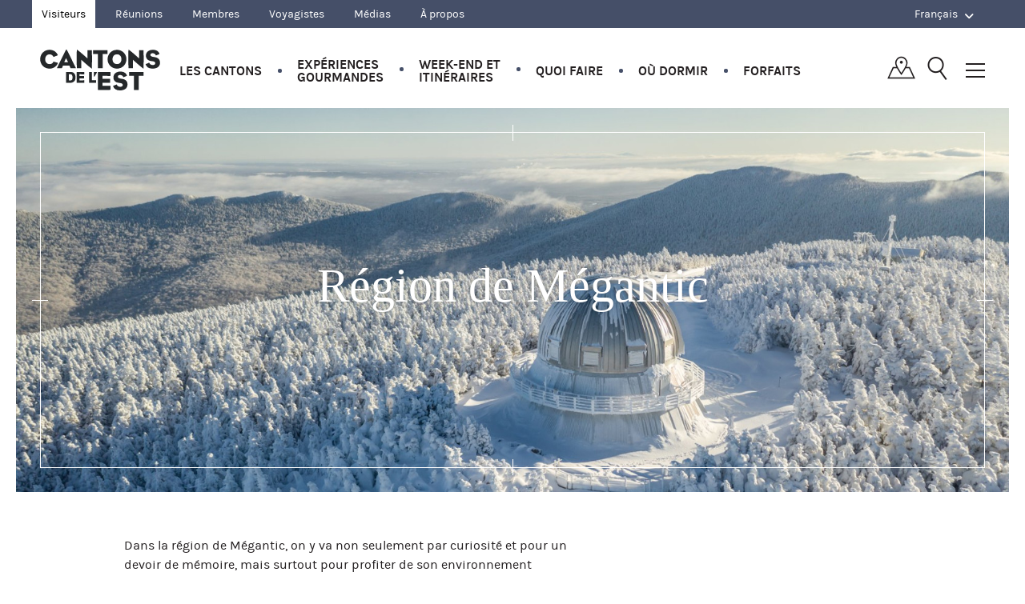

--- FILE ---
content_type: text/html; charset=UTF-8
request_url: https://www.cantonsdelest.com/regions/7/region-de-megantic
body_size: 26017
content:
<!DOCTYPE html>
<html lang="fr" prefix="og: http://ogp.me/ns#" class="no-js chrome">
<head>

    <meta http-equiv="X-UA-Compatible" content="IE=edge,chrome=1" />
    <meta charset="utf-8" />
    <title>Région de Mégantic | Cantons-de-l&#039;Est (Estrie)</title>
        <meta name="description" content="Dans la région de Mégantic, on y va non seulement par curiosité et pour un devoir de mémoire, mais surtout pour profiter de son environnement exceptionnel où se trouve la première réserve de ciel étoilé." />
        <meta http-equiv="content-language" content="fr-CA" />
    <link rel="canonical" href="https://www.cantonsdelest.com/regions/7/region-de-megantic" />
    <meta name="viewport" content="width=device-width, initial-scale=1, maximum-scale=1" />
    <meta name="theme-color" content="#6abc6e" />
    <meta name="google-site-verification" content="PoSNEO3kTyjwmD40ddKFRYWlLKbAgeLymIhkcaWpJ-k" />
    <meta name="p:domain_verify" content="076a7799e47d153fe913a278bbec610d"/>
    <meta property="og:title" content="Région de Mégantic | Cantons-de-l&#039;Est (Estrie)" />
    <meta property="og:type" content="website" />
        <meta property="og:image" content="https://www.cantonsdelest.com/files/region/7/e960ee1b.jpg" />
        <meta property="og:url" content="https://www.cantonsdelest.com/regions/7/region-de-megantic" />
        <meta property="og:description" content="Dans la région de Mégantic, on y va non seulement par curiosité et pour un devoir de mémoire, mais surtout pour profiter de son environnement exceptionnel où se trouve la première réserve de ciel étoilé." />
        <meta property="og:locale" content="fr_CA" />
    <meta property="og:locale:alternate" content="en_CA" />
    <meta property="og:site_name" content="Tourisme Cantons-de-l'Est" />
        <meta name="twitter:card" content="summary" />
        <meta name="twitter:description" content="Dans la région de Mégantic, on y va non seulement par curiosité et pour un devoir de mémoire, mais surtout pour profiter de son environnement exceptionnel où se trouve la première réserve de ciel étoilé." />
        <meta name="twitter:title" content="Région de Mégantic | Cantons-de-l&#039;Est (Estrie)" />

    <!--[if IE 8]>
    <script src="/assets/scripts/vendor/html5shiv.js"></script>
    <![endif]-->


    <script type="text/javascript">
window.gdprAppliesGlobally=false;(function(){(function(e,r){var t=document.createElement("link");t.rel="preconnect";t.as="script";var n=document.createElement("link");n.rel="dns-prefetch";n.as="script";var i=document.createElement("link");i.rel="preload";i.as="script";var o=document.createElement("script");o.id="spcloader";o.type="text/javascript";o["async"]=true;o.charset="utf-8";var a="https://sdk.privacy-center.org/"+e+"/loader.js?target_type=notice&target="+r;if(window.didomiConfig&&window.didomiConfig.user){var c=window.didomiConfig.user;var s=c.country;var d=c.region;if(s){a=a+"&country="+s;if(d){a=a+"&region="+d}}}t.href="https://sdk.privacy-center.org/";n.href="https://sdk.privacy-center.org/";i.href=a;o.src=a;var p=document.getElementsByTagName("script")[0];p.parentNode.insertBefore(t,p);p.parentNode.insertBefore(n,p);p.parentNode.insertBefore(i,p);p.parentNode.insertBefore(o,p)})("868922d5-8a26-43a1-b043-1e3762317357","XQUFZP8c")})();
</script>
    <!-- Piano Analytics -->
    <script type="text/javascript">
    window.pdl = window.pdl || {};
    window.pdl.requireConsent = 'v2';
    window.pdl.consent = {
        defaultPreset: {
            PA: 'essential'
        }
    };
    window.pdl.consent.products = ['PA'];
    window.pdl.consent_items = {
        "PA": {
        "properties":{"tce_is_vitrine":"essential","onsitead_campaign":"essential","onsitead_advertiser":"essential","onsitead_url":"essential","onsitead_detailed_placement":"essential","src_medium":"essential","src_campaign":"essential","src_format":"essential","src_variant":"essential","src_creation":"essential","src_channel":"essential","site_level2":"essential"},
        "events": {"publisher.impression":"essential","publisher.click":"essential","tce.guides.submit":"essential","tce.newsletter.submit":"essential"}
        }
    };
    window._pac = window._pac || {};
    _pac.site= 593273;
    _pac.collectDomain= "https://dpsbpck.pa-cd.com";
    _pac.privacyDefaultMode = 'exempt';
    _pac.enableExtendedOptout = true;
    </script>
    <script type="text/javascript" src="/js/piano-analytics-6.16.4.js"></script>
    <script type="text/javascript">
window.didomiOnReady = window.didomiOnReady || [];
window.didomiOnReady.push(function (Didomi) {
  var defaultstatus = Didomi.getUserStatus().vendors.consent.enabled.includes("c:pianohybr-R3VKC2r4");
  if (defaultstatus === true) {
    pa.consent.setMode("opt-in");
  } else {
    if (pa.consent.getMode() == null || pa.consent.getMode() !== "opt-out") {
      pa.consent.setMode("essential");
    }
  }
});
</script>

    
        <!-- Google Tag Manager -->
    <script>(function(w,d,s,l,i){w[l]=w[l]||[];w[l].push({'gtm.start':
    new Date().getTime(),event:'gtm.js'});var f=d.getElementsByTagName(s)[0],
    j=d.createElement(s),dl=l!='dataLayer'?'&l='+l:'';j.async=true;j.src=
    'https://www.googletagmanager.com/gtm.js?id='+i+dl;f.parentNode.insertBefore(j,f);
    })(window,document,'script','dataLayer','GTM-WZPG447');</script>
    <!-- End Google Tag Manager -->
    <link href="/assets/css/all-winter.css?548cb1f85" media="all" rel="stylesheet" type="text/css" />
    <link rel="stylesheet" href="https://unpkg.com/leaflet@1.9.4/dist/leaflet.css"
          integrity="sha256-p4NxAoJBhIIN+hmNHrzRCf9tD/miZyoHS5obTRR9BMY="
          crossorigin=""/>


    <script src="https://unpkg.com/leaflet@1.9.4/dist/leaflet.js"
            integrity="sha256-20nQCchB9co0qIjJZRGuk2/Z9VM+kNiyxNV1lvTlZBo="
            crossorigin=""></script>

            
    <!-- Font awesome -->
    <script src="https://kit.fontawesome.com/f500417169.js" crossorigin="anonymous"></script>

    <link rel="stylesheet" href="https://use.typekit.net/vhl0vav.css">
    
    <script>
      o = {language: 'fr'};
    </script>

    <meta name="csrf-param" content="_csrf">
<meta name="csrf-token" content="WNp1kDk40LM1vQ-q21PJc7nrmBJrkhOQrXbKD393bowKmTjhQGrl5HP2fua5MoYH7Lv2JgSjcNbcGZxNUg0E3A==">
    <link type="image/png" href="https://cloud.cantonsdelest.com/theme/images/favicon/CE_16x16.png" rel="icon" sizes="16x16">
<link type="image/png" href="https://cloud.cantonsdelest.com/theme/images/favicon/CE_32x32.png" rel="icon" sizes="32x32">
<link type="image/png" href="https://cloud.cantonsdelest.com/theme/images/favicon/CE_48x48.png" rel="icon" sizes="48x48">
<link type="image/png" href="https://cloud.cantonsdelest.com/theme/images/favicon/CE_180x180.png" rel="apple-touch-icon" sizes="180x180">
<link type="image/png" href="https://cloud.cantonsdelest.com/theme/images/favicon/CE_192x192.png" rel="icon" sizes="192x192">
<link type="image/png" href="https://cloud.cantonsdelest.com/theme/images/favicon/CE_512x512.png" rel="icon" sizes="512x512">
<style>
.container-main-banner {
    background-image: url(/files/region/7/3ef5fbef.jpg);
    background-position: center center;
}
@media (min-width: 800px) {
    .container-main-banner {
        background-image: url(/files/region/7/74d1469c.jpg);
        background-position: center center;
    }
}
</style></head>

<body>

<!-- Google Tag Manager (noscript) -->
<noscript><iframe src="https://www.googletagmanager.com/ns.html?id=GTM-WZPG447" height="0" width="0" style="display:none;visibility:hidden"></iframe></noscript>
<!-- End Google Tag Manager (noscript) -->
<!-- Load Facebook SDK for JavaScript -->
<div id="fb-root"></div>
<script>
    (function(d, s, id) {
        var js, fjs = d.getElementsByTagName(s)[0];
        if (d.getElementById(id)) return;
        js = d.createElement(s);
        js.id = id;
        js.src = "https://connect.facebook.net/en_CA/sdk.js#xfbml=1&version=v2.9";
        fjs.parentNode.insertBefore(js, fjs);
    }(document, 'script', 'facebook-jssdk'));
</script>


<div class="header-print">
    <img src="/assets/images/header/cantons-de-lest.jpg">
</div>

<div class="header-secondary fr">
    <div class="container">
      <div class="header-secondary--left">
        <ul>
          <li class="header-secondary--left--toggle">
            <a href="#">Nos espaces Web <i class="fa fa-angle-down"></i></a>
            <ul class="secondary-main">
              <li class="active"><a href="/">Visiteurs</a></li>
              <li><a href="/reunions">Réunions</a></a></li>
                            <li><a href="/services-aux-membres">Membres</a></li>
                            <li><a href="/voyagistes">Voyagistes</a></li>
              <li><a href="/media">Médias</a></li>
                            <li><a href="/apropos">À propos</a></li>
                          </ul>
          </li>
        </ul>
      </div>
      <div class="header-secondary--right">
    <ul class="lang-selector">
    <li>
        <a href="#"><span class="desktop-inline-block-only">Français</span><span class="mobile-inline-block-only">FR</span> <i class="fa fa-angle-down"></i></a>
        <ul class="lang-selector--items">
        <a href="https://www.easterntownships.org/redirect/switch-lang" data-method="GET" data-params='{"c":"region","a":"view","id":"7"}'>English</a>        </ul>
    </li>
    </ul>
</div>
    </div>
</div>

<header class="header-main fr">

    <div class="header-main-menu listing-inline">
        <ul>
            <li class="listing-inline-logo">
                <a href="/" class="header-main-logo-minified hide-text">Québec, Canada | Tourisme Cantons-de-l'Est</a>
            </li>
            <li><a data-menu="submenutownships" id="les-cantons-menu" class="js-open-submenu" href="javascript:void(0);">Les Cantons</a></li>
            <li><a data-menu="submenutaste" id="gourmand-menu" class="js-open-submenu" href="javascript:void(0);">Expériences<br> gourmandes</a></li>
            <li><a data-menu="submenuweekend" id="weekend-menu" class="js-open-submenu" href="javascript:void(0);">Week-end et<br> itinéraires</a></li>
            <li><a data-menu="submenuwhat" id="quoi-faire-menu" class="js-open-submenu" href="javascript:void(0);">Quoi faire</a></li>
            <li><a data-menu="submenuwhere" id="ou-dormir-menu" class="js-open-submenu" href="javascript:void(0);">Où dormir</a></li>
            <li><a href="/offres">Forfaits</a></li>
        </ul>
        <div class="header-main-icons">
            <a href="javascript:void(0)" class="header-main-icon-map icon-map js-open-interactive-map"></a>
            <a href="javascript:void(0);" class="header-main-icon-search icon-search-light js-open-search"></a>
            <a href="javascript:void(0);" class="header-main-icon-menu js-open-menu"><i></i></a>
        </div>
    </div>

    <div class="clearall"></div>

    <div class="clearall"></div>

    <div id="submenuwhat" class="header-menu-overlay" style="display:none;">
        <div class="grid-core">
            <button class="header-menu-search-close js-open-submenu" data-menu="submenuwhat">X</button>
            <div class="header-menu-left" style="background-image:url(https://cloud.cantonsdelest.com/theme/images/hiver/menu_quoi_faire_general_440x690.jpg);">
                <div class="header-menu-left-core">
                    <div class="header-menu-left-content">
                        <div class="header-menu-left-wrap">
                        <p class="typo-title-large typo-caslon">QUOI FAIRE</p>
                        <p>Nous avons une multitude d'expériences à vous proposer. </p>
                        </div>
                    </div>
                </div>
                                <div class="header-menu-left-core-alternative" data-index="tag0"
                     style="background-image:url(https://cloud.cantonsdelest.com/theme/images/hiver/menu_spas_440x690.jpg);">
                    <div class="header-menu-left-content">
                        <div class="header-menu-left-wrap">
                        <p class="typo-title-large typo-caslon">Spas et détente</p>
                        <div class="content">
                            <p>Goûtez au meilleur du massage, des soins corporels, des bains nordiques et de l'art de vivre.</p>
                        </div>
                        </div>
                    </div>
                </div>
                                <div class="header-menu-left-core-alternative" data-index="tag1"
                     style="background-image:url(https://cloud.cantonsdelest.com/theme/images/hiver/menu_Art_culture_et_patrimoine-MD_TCE_COATICOOK_110318-004.jpg);">
                    <div class="header-menu-left-content">
                        <div class="header-menu-left-wrap">
                        <p class="typo-title-large typo-caslon">Arts, culture et patrimoine</p>
                        <div class="content">
                            <p>Partez à la découverte de l'imaginaire, de galeries en théâtres et de musées en ateliers.</p>
                        </div>
                        </div>
                    </div>
                </div>
                                <div class="header-menu-left-core-alternative" data-index="tag2"
                     style="background-image:url(https://cloud.cantonsdelest.com/theme/images/hiver/menu_Magasinage-MD_TCE_KNOWLTON_110318-035.jpg);">
                    <div class="header-menu-left-content">
                        <div class="header-menu-left-wrap">
                        <p class="typo-title-large typo-caslon">Magasinage</p>
                        <div class="content">
                            <p>Faites des trouvailles en abondance à travers nos marchés, boutiques, et autres bonnes adresses.</p>
                        </div>
                        </div>
                    </div>
                </div>
                                <div class="header-menu-left-core-alternative" data-index="tag3"
                     style="background-image:url(https://cloud.cantonsdelest.com/theme/images/hiver/menu440x690_QF_restaurants.jpg);">
                    <div class="header-menu-left-content">
                        <div class="header-menu-left-wrap">
                        <p class="typo-title-large typo-caslon">Restaurants</p>
                        <div class="content">
                            <p>Allez-y, faites votre choix et régalez-vous de tout ce que les Cantons ont à vous servir. </p>
                        </div>
                        </div>
                    </div>
                </div>
                                <div class="header-menu-left-core-alternative" data-index="tag4"
                     style="background-image:url(https://cloud.cantonsdelest.com/theme/images/hiver/menu_evenements-Feux_Carnaval_VilledeSherbrooke.jpg);">
                    <div class="header-menu-left-content">
                        <div class="header-menu-left-wrap">
                        <p class="typo-title-large typo-caslon">Événements</p>
                        <div class="content">
                            <p>Découvrez la vitalité culturelle et la diversité de nos événements!</p>
                        </div>
                        </div>
                    </div>
                </div>
                                                <div class="header-menu-left-core-alternative" data-index="tagsecond0" style="background-image:url(https://cloud.cantonsdelest.com/theme/images/hiver/menu_Ski-alpin-DAVID_IMGL5892_ret.jpg);">
                    <div class="header-menu-left-content">
                        <div class="header-menu-left-wrap">
                        <p class="typo-title-large typo-caslon">Ski alpin</p>
                        <div class="content">
                            <p>Dévalez les pentes en ski alpin ou en planche à neige dans les quatre stations de ski majeures dans les Cantons!</p>
                        </div>
                        </div>
                    </div>
                </div>
                                <div class="header-menu-left-core-alternative" data-index="tagsecond1" style="background-image:url(https://cloud.cantonsdelest.com/theme/images/hiver/menu_raquette_440x690.jpg);">
                    <div class="header-menu-left-content">
                        <div class="header-menu-left-wrap">
                        <p class="typo-title-large typo-caslon">Raquette</p>
                        <div class="content">
                            <p>Explorez nos grands espaces à votre rythme. Laissez nos paysages vous séduire. Et respirez un grand coup…</p>
                        </div>
                        </div>
                    </div>
                </div>
                                <div class="header-menu-left-core-alternative" data-index="tagsecond2" style="background-image:url(https://cloud.cantonsdelest.com/theme/images/hiver/menu_ski-de-fond_440x690.jpg);">
                    <div class="header-menu-left-content">
                        <div class="header-menu-left-wrap">
                        <p class="typo-title-large typo-caslon">Ski de fond</p>
                        <div class="content">
                            <p>Le ski de fond dans les Cantons… à votre rythme et à votre niveau!</p>
                        </div>
                        </div>
                    </div>
                </div>
                                <div class="header-menu-left-core-alternative" data-index="tagsecond3" style="background-image:url(https://cloud.cantonsdelest.com/theme/images/hiver/menu_fatbike_440x690.jpg);">
                    <div class="header-menu-left-content">
                        <div class="header-menu-left-wrap">
                        <p class="typo-title-large typo-caslon">Fatbike</p>
                        <div class="content">
                            <p>Découvrez nos nombreux sentiers et prenez plaisir à pédaler dans la neige.</p>
                        </div>
                        </div>
                    </div>
                </div>
                            </div>

            <div class="header-menu-right">

                <div class="header-menu-links">
                    <div class="header-menu-links-first">
                        <ul>
                                                    <li>
                                                                <a data-index="tag0" href="/tag/219/spas-et-detente">Spas et détente</a>
                            </li>
                                                    <li>
                                                                <a data-index="tag1" href="/tag/134/arts-culture-et-patrimoine">Arts, culture et patrimoine</a>
                            </li>
                                                    <li>
                                                                <a data-index="tag2" href="/tag/194/magasinage">Magasinage</a>
                            </li>
                                                    <li>
                                                                <a data-index="tag3" href="/restaurants">Restaurants</a>
                            </li>
                                                    <li>
                                                                <a data-index="tag4" href="/evenements">Événements</a>
                            </li>
                                                </ul>
                    </div>

                    <div class="header-menu-links-second">
                        <ul>
                                                    <li class="is-icon">
                                                                    <span class="image" style="background-image:url(https://cloud.cantonsdelest.com/theme/images/icons/icon_skiing.png)"></span>
                                                                <a data-index="tagsecond0" href="/tag/174/ski-alpin-et-planche-a-neige">Ski alpin</a>
                            </li>
                                                    <li class="is-icon">
                                                                    <span class="image" style="background-image:url(https://cloud.cantonsdelest.com/theme/images/icons/snowshoeing.png)"></span>
                                                                <a data-index="tagsecond1" href="/randonnee">Raquette</a>
                            </li>
                                                    <li class="is-icon">
                                                                    <span class="image" style="background-image:url(https://cloud.cantonsdelest.com/theme/images/icons/icon_ski_de_fond.png)"></span>
                                                                <a data-index="tagsecond2" href="/tag/175/ski-de-fond">Ski de fond</a>
                            </li>
                                                    <li class="is-icon">
                                                                    <span class="image" style="background-image:url(https://cloud.cantonsdelest.com/theme/images/icons/icon_fatbike.png)"></span>
                                                                <a data-index="tagsecond3" href="/article/804/sept-endroits-ou-faire-du-fatbike-dans-les-cantons">Fatbike</a>
                            </li>
                                                </ul>
                    </div>
                </div>

                <div class="header-menu-article">
                    <div class="container-article multiple left js-clickable-element visible">
    <a href="/article/2157/quoi-faire-en-fevrier-dans-les-cantons-de-l-est"><img src="/files/thematicarticle/215/7/61a29054.jpg"></a>
    <header class="container-article-header">
        <p class="container-article-category"><b>Quoi faire ce week-end?</b></p>
        <a class="js-clickable-link container-article-title typo-caslon" href="/article/2157/quoi-faire-en-fevrier-dans-les-cantons-de-l-est">Quoi faire en février dans les Cantons-de-l&#039;Est</a>
    </header>
</div>                </div>

                <div class="clearall"></div>

                <div class="header-menu-advanced-search">
                    <form id="w0" action="/activity/search" method="get">                        <div class="gfield form-select hidden-desktop">
                            <select name="t2">
<option value="">Toutes les catégories</option>
<option value="129">Activités hivernales</option>
<option value="130">Activités intérieures</option>
<option value="131">Activités nautiques</option>
<option value="132">Agrotourisme, saveurs et produits régionaux</option>
<option value="301">Amis des animaux</option>
<option value="134">Arts, culture et patrimoine</option>
<option value="137">Cabanes à sucre (érablières)</option>
<option value="202">Cafés de village</option>
<option value="139">Centre commercial</option>
<option value="140">Centres d&#039;amusement familial</option>
<option value="142">Croisières</option>
<option value="243">Cueillette de citrouilles</option>
<option value="143">Cueillette de fruits et légumes</option>
<option value="209">Cueillette de sapin</option>
<option value="144">Équitation</option>
<option value="258">Expériences gourmandes</option>
<option value="412">Ferme d&#039;élevage</option>
<option value="189">Fromageries et laiteries</option>
<option value="147">Galeries d&#039;art</option>
<option value="148">Glissade sur tube et sur luge</option>
<option value="149">Golf</option>
<option value="150">Jardins et horticulture</option>
<option value="298">Jeux et divertissement</option>
<option value="375">Livraison / à emporter</option>
<option value="194">Magasinage</option>
<option value="153">Marchés publics</option>
<option value="155">Microbrasseries</option>
<option value="157">Musées</option>
<option value="163">Parcs et centres de plein air</option>
<option value="162">Parcs nationaux et régionaux</option>
<option value="168">Pêche</option>
<option value="167">Pêche sur la glace</option>
<option value="169">Plages et lacs</option>
<option value="296">Produits Créateurs de saveurs</option>
<option value="170">Randonnée pédestre</option>
<option value="171">Raquette</option>
<option value="172">Salles de spectacle</option>
<option value="173">Savonneries et parfumeries</option>
<option value="166">Sites religieux</option>
<option value="174">Ski alpin et planche à neige</option>
<option value="175">Ski de fond</option>
<option value="200">Sorties en famille</option>
<option value="208">Spas avec hébergement</option>
<option value="219">Spas et détente</option>
<option value="401">Sports adaptés</option>
<option value="293">Sports, plein air et nature</option>
<option value="180">Vélo</option>
<option value="386">Vélo (guides et séjours organisés)</option>
<option value="181">Vélo de montagne</option>
<option value="210">Vélo sur neige (Fat Bike)</option>
<option value="183">Vergers et cidreries</option>
<option value="184">Vignobles</option>
<option value="188">Visites organisées</option>
</select>                        </div>
                        <div class="form-select hidden-mobile">
                            <select class="js-select myjs-check-location" name="t1" data-type="term">
<option value="">Toutes les catégories</option>
<option value="129">Activités hivernales</option>
<option value="130">Activités intérieures</option>
<option value="131">Activités nautiques</option>
<option value="132">Agrotourisme, saveurs et produits régionaux</option>
<option value="301">Amis des animaux</option>
<option value="134">Arts, culture et patrimoine</option>
<option value="137">Cabanes à sucre (érablières)</option>
<option value="202">Cafés de village</option>
<option value="139">Centre commercial</option>
<option value="140">Centres d&#039;amusement familial</option>
<option value="142">Croisières</option>
<option value="243">Cueillette de citrouilles</option>
<option value="143">Cueillette de fruits et légumes</option>
<option value="209">Cueillette de sapin</option>
<option value="144">Équitation</option>
<option value="258">Expériences gourmandes</option>
<option value="412">Ferme d&#039;élevage</option>
<option value="189">Fromageries et laiteries</option>
<option value="147">Galeries d&#039;art</option>
<option value="148">Glissade sur tube et sur luge</option>
<option value="149">Golf</option>
<option value="150">Jardins et horticulture</option>
<option value="298">Jeux et divertissement</option>
<option value="375">Livraison / à emporter</option>
<option value="194">Magasinage</option>
<option value="153">Marchés publics</option>
<option value="155">Microbrasseries</option>
<option value="157">Musées</option>
<option value="163">Parcs et centres de plein air</option>
<option value="162">Parcs nationaux et régionaux</option>
<option value="168">Pêche</option>
<option value="167">Pêche sur la glace</option>
<option value="169">Plages et lacs</option>
<option value="296">Produits Créateurs de saveurs</option>
<option value="170">Randonnée pédestre</option>
<option value="171">Raquette</option>
<option value="172">Salles de spectacle</option>
<option value="173">Savonneries et parfumeries</option>
<option value="166">Sites religieux</option>
<option value="174">Ski alpin et planche à neige</option>
<option value="175">Ski de fond</option>
<option value="200">Sorties en famille</option>
<option value="208">Spas avec hébergement</option>
<option value="219">Spas et détente</option>
<option value="401">Sports adaptés</option>
<option value="293">Sports, plein air et nature</option>
<option value="180">Vélo</option>
<option value="386">Vélo (guides et séjours organisés)</option>
<option value="181">Vélo de montagne</option>
<option value="210">Vélo sur neige (Fat Bike)</option>
<option value="183">Vergers et cidreries</option>
<option value="184">Vignobles</option>
<option value="188">Visites organisées</option>
</select>                        </div>

                        <div class="gfield form-select hidden-desktop">
                            <select name="l2">
                                <option class="all-regions" value="0">Tous les secteurs</option>
                                <optgroup label="Secteurs">
                                                                        <option value="-3" class="options">Brome-Missisquoi</option>
                                                                        <option value="-5" class="options">Granby et région</option>
                                                                        <option value="-6" class="options">Haut-Saint-François</option>
                                                                        <option value="-4" class="options">La région de Coaticook</option>
                                                                        <option value="-1" class="options">Memphrémagog</option>
                                                                        <option value="-7" class="options">Région de Mégantic</option>
                                                                        <option value="-8" class="options">Région de Sherbrooke</option>
                                                                        <option value="-2" class="options">Région des Sources</option>
                                                                        <option value="-9" class="options">Val-Saint-François</option>
                                                                    </optgroup>
                                <optgroup label="Municipalités">
                                                                            <option value="27" class="options">Ayer&#039;s Cliff  et ses environs</option>
                                                                            <option value="1" class="options">Bromont et ses environs</option>
                                                                            <option value="10" class="options">Coaticook et ses environs</option>
                                                                            <option value="20" class="options">Compton et ses environs</option>
                                                                            <option value="11" class="options">Cookshire-Eaton et ses environs</option>
                                                                            <option value="25" class="options">Cowansville et ses environs</option>
                                                                            <option value="15" class="options">Danville et ses environs</option>
                                                                            <option value="2" class="options">Dunham et ses environs</option>
                                                                            <option value="21" class="options">East-Hereford et ses environs</option>
                                                                            <option value="19" class="options">Eastman et ses environs</option>
                                                                            <option value="5" class="options">Granby et ses environs</option>
                                                                            <option value="3" class="options">Lac-Brome et ses environs</option>
                                                                            <option value="12" class="options">Lac-Mégantic et ses environs</option>
                                                                            <option value="13" class="options">Lambton et ses environs</option>
                                                                            <option value="26" class="options">Lingwick et ses environs</option>
                                                                            <option value="6" class="options">Magog et ses environs</option>
                                                                            <option value="7" class="options">Mansonville (Canton de Potton) et ses environs</option>
                                                                            <option value="8" class="options">North Hatley et ses environs</option>
                                                                            <option value="14" class="options">Notre-Dame-des-Bois et ses environs</option>
                                                                            <option value="23" class="options">Orford et ses environs</option>
                                                                            <option value="16" class="options">Richmond et ses environs</option>
                                                                            <option value="18" class="options">Sherbrooke et ses environs</option>
                                                                            <option value="9" class="options">Stanstead  et ses environs</option>
                                                                            <option value="4" class="options">Sutton et ses environs</option>
                                                                            <option value="24" class="options">Val-des-Sources et ses environs</option>
                                                                            <option value="17" class="options">Valcourt et ses environs</option>
                                                                            <option value="22" class="options">Waterloo et ses environs</option>
                                                                    </optgroup>
                            </select>
                        </div>

                        <div class="form-select hidden-mobile">
                            <select name="l1" class="js-select js-location" data-placeholder="Tous les secteurs">
                                <option class="all-regions" value="0">Tous les secteurs</option>
                                <option class="form-select-title" disabled>Secteur</option>
                                                                    <option value="-3" class="options">Brome-Missisquoi</option>
                                                                    <option value="-5" class="options">Granby et région</option>
                                                                    <option value="-6" class="options">Haut-Saint-François</option>
                                                                    <option value="-4" class="options">La région de Coaticook</option>
                                                                    <option value="-1" class="options">Memphrémagog</option>
                                                                    <option value="-7" class="options">Région de Mégantic</option>
                                                                    <option value="-8" class="options">Région de Sherbrooke</option>
                                                                    <option value="-2" class="options">Région des Sources</option>
                                                                    <option value="-9" class="options">Val-Saint-François</option>
                                                                <option class="form-select-title js-location" disabled>Municipalités</option>
                                                                <option value="27" class="options">Ayer&#039;s Cliff  et ses environs</option>
                                                                <option value="1" class="options">Bromont et ses environs</option>
                                                                <option value="10" class="options">Coaticook et ses environs</option>
                                                                <option value="20" class="options">Compton et ses environs</option>
                                                                <option value="11" class="options">Cookshire-Eaton et ses environs</option>
                                                                <option value="25" class="options">Cowansville et ses environs</option>
                                                                <option value="15" class="options">Danville et ses environs</option>
                                                                <option value="2" class="options">Dunham et ses environs</option>
                                                                <option value="21" class="options">East-Hereford et ses environs</option>
                                                                <option value="19" class="options">Eastman et ses environs</option>
                                                                <option value="5" class="options">Granby et ses environs</option>
                                                                <option value="3" class="options">Lac-Brome et ses environs</option>
                                                                <option value="12" class="options">Lac-Mégantic et ses environs</option>
                                                                <option value="13" class="options">Lambton et ses environs</option>
                                                                <option value="26" class="options">Lingwick et ses environs</option>
                                                                <option value="6" class="options">Magog et ses environs</option>
                                                                <option value="7" class="options">Mansonville (Canton de Potton) et ses environs</option>
                                                                <option value="8" class="options">North Hatley et ses environs</option>
                                                                <option value="14" class="options">Notre-Dame-des-Bois et ses environs</option>
                                                                <option value="23" class="options">Orford et ses environs</option>
                                                                <option value="16" class="options">Richmond et ses environs</option>
                                                                <option value="18" class="options">Sherbrooke et ses environs</option>
                                                                <option value="9" class="options">Stanstead  et ses environs</option>
                                                                <option value="4" class="options">Sutton et ses environs</option>
                                                                <option value="24" class="options">Val-des-Sources et ses environs</option>
                                                                <option value="17" class="options">Valcourt et ses environs</option>
                                                                <option value="22" class="options">Waterloo et ses environs</option>
                                                            </select>
                        </div>

                        <input type="submit" id="quoi-faire-recherche-form" value="Recherchez" class="button-full" />
                    </form>                </div>
            </div>

            <div class="clearall"></div>
        </div>

        <div class="clearall"></div>
    </div>

    <div id="submenuwhere" class="header-menu-overlay" style="display:none;">
        <div class="grid-core">
            <button class="header-menu-search-close js-open-submenu" data-menu="submenuwhere">X</button>

            <div class="header-menu-left" style="background-image:url(https://cloud.cantonsdelest.com/theme/images/hiver/menu_Generique-oudormir-IMG_5275.jpg);">
                <div class="header-menu-left-core">
                    <div class="header-menu-left-content">
                        <div class="header-menu-left-wrap">
                        <p class="typo-title-large typo-caslon">OÙ DORMIR</p>
                        <div class="content">
                        <p>Des styles d'hébergement pour tous les goûts et toutes les bourses.</p>
                        </div>
                        </div>
                    </div>
                </div>
                                <div class="header-menu-left-core-alternative" data-index="tag0" style="background-image:url(https://cloud.cantonsdelest.com/theme/images/hiver/menu_Hotel-et-auberge-FGM_5959hiver.jpg);">
                    <div class="header-menu-left-content">
                        <div class="header-menu-left-wrap">
                        <p class="typo-title-large typo-caslon">Hôtels et auberges</p>
                        <div class="content">
                            <p>Laissez-vous charmer par de nombreux sites enchanteurs au service exceptionnel.</p>
                        </div>
                        </div>
                    </div>
                </div>
                                <div class="header-menu-left-core-alternative" data-index="tag1" style="background-image:url(https://cloud.cantonsdelest.com/theme/images/hiver/menu_Gite-Chambre-IMG_4393_A-2.jpg);">
                    <div class="header-menu-left-content">
                        <div class="header-menu-left-wrap">
                        <p class="typo-title-large typo-caslon">Gîtes</p>
                        <div class="content">
                            <p>Profitez d’un accueil chaleureux au cœur de la vie des Cantons.</p>
                        </div>
                        </div>
                    </div>
                </div>
                                <div class="header-menu-left-core-alternative" data-index="tag2" style="background-image:url(https://cloud.cantonsdelest.com/theme/images/hiver/menu_insolites_440x690.jpg);">
                    <div class="header-menu-left-content">
                        <div class="header-menu-left-wrap">
                        <p class="typo-title-large typo-caslon">Insolites</p>
                        <div class="content">
                            <p>Découvrez tout un choix de séjours inusités pour un contact privilégié avec la région.</p>
                        </div>
                        </div>
                    </div>
                </div>
                                <div class="header-menu-left-core-alternative" data-index="tag3" style="background-image:url(https://cloud.cantonsdelest.com/theme/images/hiver/menu_Chalet-et-condos-TCE_Megantic_030316-044.jpg);">
                    <div class="header-menu-left-content">
                        <div class="header-menu-left-wrap">
                        <p class="typo-title-large typo-caslon">Chalets et condos</p>
                        <div class="content">
                            <p>Offrez-vous le confort sur mesure près de la ville ou en nature.</p>
                        </div>
                        </div>
                    </div>
                </div>
                                <div class="header-menu-left-core-alternative" data-index="tag4" style="background-image:url(https://cloud.cantonsdelest.com/theme/images/hiver/menu440x690_camping.jpg);">
                    <div class="header-menu-left-content">
                        <div class="header-menu-left-wrap">
                        <p class="typo-title-large typo-caslon">Campings</p>
                        <div class="content">
                            <p>Retrouvez toutes les gammes de services en harmonie totale avec la nature.</p>
                        </div>
                        </div>
                    </div>
                </div>
                                <div class="header-menu-left-core-alternative" data-index="tag5" style="background-image:url(https://cloud.cantonsdelest.com/theme/images/hiver/menu_Centre-de-vacances_Jouvence_MathieuDupuis.jpg);">
                    <div class="header-menu-left-content">
                        <div class="header-menu-left-wrap">
                        <p class="typo-title-large typo-caslon">Centres de vacances</p>
                        <div class="content">
                            <p>Reposez-vous en famille grâce à des options de vacances comme vous les aimez.</p>
                        </div>
                        </div>
                    </div>
                </div>
                                <div class="header-menu-left-core-alternative" data-index="tag6" style="background-image:url(https://cloud.cantonsdelest.com/theme/images/menu-Salon_auberge_jeunesse.jpg);">
                    <div class="header-menu-left-content">
                        <div class="header-menu-left-wrap">
                        <p class="typo-title-large typo-caslon">Autres types d'hébergements</p>
                        <div class="content">
                            <p>Vivez une expérience différente, optez pour un séjour atypique. Sortez de l’ordinaire en choisissant parmi des séjours uniques.</p>
                        </div>
                        </div>
                    </div>
                </div>
                                                <div class="header-menu-left-core-alternative" data-index="tag-second-0" style="background-image:url(https://cloud.cantonsdelest.com/theme/images/hiver/menu_Hebergement-avec-Spa-Eastman-les-Bains.jpg);">
                    <div class="header-menu-left-content">
                        <div class="header-menu-left-wrap">
                        <p class="typo-title-large typo-caslon">Hébergements avec spa</p>
                        <div class="content">
                            <p>Trouvez l’équilibre parfait à travers une impressionnante sélection de destinations détente.</p>
                        </div>
                        </div>
                    </div>
                </div>
                                <div class="header-menu-left-core-alternative" data-index="tag-second-1" style="background-image:url(https://cloud.cantonsdelest.com/theme/images/hiver/menu_Bienvenue-randonneurs-claude%20grenier-3011.jpg);">
                    <div class="header-menu-left-content">
                        <div class="header-menu-left-wrap">
                        <p class="typo-title-large typo-caslon">Bienvenue randonneurs</p>
                        <div class="content">
                            <p>Si, comme des milliers de visiteurs chaque année, vous venez faire de la randonnée pédestre dans la région, vous serez conquis par notre hospitalité! </p>
                        </div>
                        </div>
                    </div>
                </div>
                                <div class="header-menu-left-core-alternative" data-index="tag-second-2" style="background-image:url(https://cloud.cantonsdelest.com/theme/images/hiver/menu_bienvenue_animaux_440x690.jpg);">
                    <div class="header-menu-left-content">
                        <div class="header-menu-left-wrap">
                        <p class="typo-title-large typo-caslon">Bienvenue animaux</p>
                        <div class="content">
                            <p>Planifiez votre visite dans la région avec votre fidèle compagnon dans l’un de nos hébergements accueillant les animaux. </p>
                        </div>
                        </div>
                    </div>
                </div>
                            </div>

            <div class="header-menu-right">

                <div class="header-menu-links">
                    <div class="header-menu-links-first">
                        <ul>
                                                            <li>
                                                                        <a data-index="tag0" href="/tag/246/hotels-et-auberges">Hôtels et auberges</a>
                                </li>
                                                            <li>
                                                                        <a data-index="tag1" href="/tag/250/gites">Gîtes</a>
                                </li>
                                                            <li>
                                                                        <a data-index="tag2" href="/tag/251/hebergements-insolites">Insolites</a>
                                </li>
                                                            <li>
                                                                        <a data-index="tag3" href="/tag/252/chalets-et-condos">Chalets et condos</a>
                                </li>
                                                            <li>
                                                                        <a data-index="tag4" href="/tag/248/campings">Campings</a>
                                </li>
                                                            <li>
                                                                        <a data-index="tag5" href="/tag/249/centres-de-vacances">Centres de vacances</a>
                                </li>
                                                            <li>
                                                                        <a data-index="tag6" href="/tag/300/autres-types-d-hebergement">Autres types d'hébergements</a>
                                </li>
                                                    </ul>
                    </div>

                    <div class="header-menu-links-second">
                        <ul>
                                                            <li class="is-icon">
                                                                            <span class="image" style="background-image:url(/assets/images/icons/spa.png)"></span>
                                                                        <a data-index="tag-second-0" href="/tag/382/hebergements-avec-spa">Hébergements avec spa</a>
                                </li>
                                                            <li class="is-icon">
                                                                            <span class="image" style="background-image:url(/assets/images/icons/bienvenue-randonneurs.png)"></span>
                                                                        <a data-index="tag-second-1" href="/tag/255/bienvenue-randonneurs">Bienvenue randonneurs</a>
                                </li>
                                                            <li class="is-icon">
                                                                            <span class="image" style="background-image:url(/assets/images/icons/pet-friendly.png)"></span>
                                                                        <a data-index="tag-second-2" href="/tag/299/bienvenue-animaux">Bienvenue animaux</a>
                                </li>
                                                    </ul>
                    </div>

                </div>

                <div class="header-menu-article">
                <div class="container-article multiple left js-clickable-element visible">
    <a href="/article/2065/ou-sejourner"><img src="/files/thematicarticle/206/5/9835a62.jpg"></a>
    <header class="container-article-header">
        <p class="container-article-category"><b>Hébergements</b></p>
        <a class="js-clickable-link container-article-title typo-caslon" href="/article/2065/ou-sejourner">Où séjourner</a>
    </header>
</div>                </div>

                <div class="clearall"></div>

                <div class="header-menu-advanced-search">
                    <form id="w1" action="/lodging/search" method="get">                    <div class="gfield form-select hidden-desktop">
                        <select name="t2">
<option value="">Tous les types</option>
<option value="251"> Hébergements insolites</option>
<option value="247">Auberges de jeunesse </option>
<option value="248">Campings</option>
<option value="249">Centres de vacances</option>
<option value="252">Chalets et condos</option>
<option value="250">Gîtes</option>
<option value="256">Hébergements classifiés divers </option>
<option value="246">Hôtels et Auberges</option>
<option value="257">Pourvoiries</option>
<option value="253">Résidences étudiantes</option>
</select>                    </div>
                    <div class="form-select hidden-mobile">
                        <select class="js-select myjs-check-location" name="t1" data-type="term">
<option value="">Tous les types</option>
<option value="251"> Hébergements insolites</option>
<option value="247">Auberges de jeunesse </option>
<option value="248">Campings</option>
<option value="249">Centres de vacances</option>
<option value="252">Chalets et condos</option>
<option value="250">Gîtes</option>
<option value="256">Hébergements classifiés divers </option>
<option value="246">Hôtels et Auberges</option>
<option value="257">Pourvoiries</option>
<option value="253">Résidences étudiantes</option>
</select>                    </div>

                    <div class="gfield form-select hidden-desktop">
                        <select name="l2">
                            <option class="all-regions" value="0">Tous les secteurs</option>
                            <optgroup label="Secteurs">
                                                                    <option value="-3" class="options">Brome-Missisquoi</option>
                                                                    <option value="-5" class="options">Granby et région</option>
                                                                    <option value="-6" class="options">Haut-Saint-François</option>
                                                                    <option value="-4" class="options">La région de Coaticook</option>
                                                                    <option value="-1" class="options">Memphrémagog</option>
                                                                    <option value="-7" class="options">Région de Mégantic</option>
                                                                    <option value="-8" class="options">Région de Sherbrooke</option>
                                                                    <option value="-2" class="options">Région des Sources</option>
                                                                    <option value="-9" class="options">Val-Saint-François</option>
                                                            </optgroup>
                            <optgroup label="Municipalités">
                                                                    <option value="27" class="options">Ayer&#039;s Cliff  et ses environs</option>
                                                                    <option value="1" class="options">Bromont et ses environs</option>
                                                                    <option value="10" class="options">Coaticook et ses environs</option>
                                                                    <option value="20" class="options">Compton et ses environs</option>
                                                                    <option value="11" class="options">Cookshire-Eaton et ses environs</option>
                                                                    <option value="25" class="options">Cowansville et ses environs</option>
                                                                    <option value="15" class="options">Danville et ses environs</option>
                                                                    <option value="2" class="options">Dunham et ses environs</option>
                                                                    <option value="21" class="options">East-Hereford et ses environs</option>
                                                                    <option value="19" class="options">Eastman et ses environs</option>
                                                                    <option value="5" class="options">Granby et ses environs</option>
                                                                    <option value="3" class="options">Lac-Brome et ses environs</option>
                                                                    <option value="12" class="options">Lac-Mégantic et ses environs</option>
                                                                    <option value="13" class="options">Lambton et ses environs</option>
                                                                    <option value="26" class="options">Lingwick et ses environs</option>
                                                                    <option value="6" class="options">Magog et ses environs</option>
                                                                    <option value="7" class="options">Mansonville (Canton de Potton) et ses environs</option>
                                                                    <option value="8" class="options">North Hatley et ses environs</option>
                                                                    <option value="14" class="options">Notre-Dame-des-Bois et ses environs</option>
                                                                    <option value="23" class="options">Orford et ses environs</option>
                                                                    <option value="16" class="options">Richmond et ses environs</option>
                                                                    <option value="18" class="options">Sherbrooke et ses environs</option>
                                                                    <option value="9" class="options">Stanstead  et ses environs</option>
                                                                    <option value="4" class="options">Sutton et ses environs</option>
                                                                    <option value="24" class="options">Val-des-Sources et ses environs</option>
                                                                    <option value="17" class="options">Valcourt et ses environs</option>
                                                                    <option value="22" class="options">Waterloo et ses environs</option>
                                                            </optgroup>
                        </select>
                    </div>

                    <div class="form-select hidden-mobile">
                        <select name="l1" class="js-select js-location" data-placeholder="Tous les secteurs">
                            <option class="all-regions" value="0">Tous les secteurs</option>
                            <option class="form-select-title" disabled>Secteur</option>
                                                            <option value="-3" class="options">Brome-Missisquoi</option>
                                                            <option value="-5" class="options">Granby et région</option>
                                                            <option value="-6" class="options">Haut-Saint-François</option>
                                                            <option value="-4" class="options">La région de Coaticook</option>
                                                            <option value="-1" class="options">Memphrémagog</option>
                                                            <option value="-7" class="options">Région de Mégantic</option>
                                                            <option value="-8" class="options">Région de Sherbrooke</option>
                                                            <option value="-2" class="options">Région des Sources</option>
                                                            <option value="-9" class="options">Val-Saint-François</option>
                                                        <option class="form-select-title js-location" disabled>Municipalités</option>
                                                            <option value="27" class="options">Ayer&#039;s Cliff  et ses environs</option>
                                                            <option value="1" class="options">Bromont et ses environs</option>
                                                            <option value="10" class="options">Coaticook et ses environs</option>
                                                            <option value="20" class="options">Compton et ses environs</option>
                                                            <option value="11" class="options">Cookshire-Eaton et ses environs</option>
                                                            <option value="25" class="options">Cowansville et ses environs</option>
                                                            <option value="15" class="options">Danville et ses environs</option>
                                                            <option value="2" class="options">Dunham et ses environs</option>
                                                            <option value="21" class="options">East-Hereford et ses environs</option>
                                                            <option value="19" class="options">Eastman et ses environs</option>
                                                            <option value="5" class="options">Granby et ses environs</option>
                                                            <option value="3" class="options">Lac-Brome et ses environs</option>
                                                            <option value="12" class="options">Lac-Mégantic et ses environs</option>
                                                            <option value="13" class="options">Lambton et ses environs</option>
                                                            <option value="26" class="options">Lingwick et ses environs</option>
                                                            <option value="6" class="options">Magog et ses environs</option>
                                                            <option value="7" class="options">Mansonville (Canton de Potton) et ses environs</option>
                                                            <option value="8" class="options">North Hatley et ses environs</option>
                                                            <option value="14" class="options">Notre-Dame-des-Bois et ses environs</option>
                                                            <option value="23" class="options">Orford et ses environs</option>
                                                            <option value="16" class="options">Richmond et ses environs</option>
                                                            <option value="18" class="options">Sherbrooke et ses environs</option>
                                                            <option value="9" class="options">Stanstead  et ses environs</option>
                                                            <option value="4" class="options">Sutton et ses environs</option>
                                                            <option value="24" class="options">Val-des-Sources et ses environs</option>
                                                            <option value="17" class="options">Valcourt et ses environs</option>
                                                            <option value="22" class="options">Waterloo et ses environs</option>
                                                    </select>
                    </div>

                    <input type="submit" id="quoi-faire-recherche-form" value="Recherchez" class="button-full" />
                    </form>
                </div>
            </div>

            <div class="clearall"></div>
        </div>

        <div class="clearall"></div>
    </div>

    <div id="submenutownships" class="header-menu-overlay" style="display:none;">
        <div class="grid-core">
            <button class="header-menu-search-close js-open-submenu" data-menu="submenutownships">X</button>
            <div class="header-menu-left" style="background-image:url(https://cloud.cantonsdelest.com/theme/images/hiver/menu_cantons_general_440x690.jpg);">
                <div class="header-menu-left-core">
                    <div class="header-menu-left-content">
                        <div class="header-menu-left-wrap">
                        <p class="typo-title-large typo-caslon">LES CANTONS</p>
                        <p>Les Cantons possèdent un héritage riche que vous découvrirez un peu partout sur ses neuf territoires, dans ses villes et villages, ses Cœurs villageois, etc.</p>
                        </div>
                    </div>
                </div>
                                <div class="header-menu-left-core-alternative" data-index="tag0"
                     style="background-image:url(https://cloud.cantonsdelest.com/theme/images/hiver/menu_incontournables_440x690.jpg);">
                    <div class="header-menu-left-content">
                        <div class="header-menu-left-wrap">
                        <p class="typo-title-large typo-caslon">Nos Incontournables</p>
                        <div class="content">
                            <p>Qu’est-ce qui attire les gens ici année après année? Découvrez-le ici. </p>
                        </div>
                        </div>
                    </div>
                </div>
                                <div class="header-menu-left-core-alternative" data-index="tag1"
                     style="background-image:url(https://cloud.cantonsdelest.com/theme/images/hiver/menu_coeur_villageois_440x690.jpg);">
                    <div class="header-menu-left-content">
                        <div class="header-menu-left-wrap">
                        <p class="typo-title-large typo-caslon">Coeurs villageois</p>
                        <div class="content">
                            <p>Visitez nos Cœurs villageois, ces villes et villages emblématiques qui vous charmeront à coup sûr. </p>
                        </div>
                        </div>
                    </div>
                </div>
                                <div class="header-menu-left-core-alternative" data-index="tag2"
                     style="background-image:url(https://cloud.cantonsdelest.com/theme/images/hiver/menu_villes_villages_440x690.jpg);">
                    <div class="header-menu-left-content">
                        <div class="header-menu-left-wrap">
                        <p class="typo-title-large typo-caslon">Villes et villages</p>
                        <div class="content">
                            <p>Allez à la rencontre de nos villes et villages, riches de leur héritage, leur accueil et leur dynamisme. </p>
                        </div>
                        </div>
                    </div>
                </div>
                                <div class="header-menu-left-core-alternative" data-index="tag3"
                     style="background-image:url(https://cloud.cantonsdelest.com/theme/images/hiver/menu_territoires_440x690.jpg);">
                    <div class="header-menu-left-content">
                        <div class="header-menu-left-wrap">
                        <p class="typo-title-large typo-caslon">Neuf territoires à découvrir</p>
                        <div class="content">
                            <p>Chacun est unique et possède une foule de trésors cachés qui ne demandent qu’à être partagés!</p>
                        </div>
                        </div>
                    </div>
                </div>
                                <div class="header-menu-left-core-alternative" data-index="tag4"
                     style="background-image:url(https://cloud.cantonsdelest.com/theme/images/menu-vivreettravailler-v2.jpg);">
                    <div class="header-menu-left-content">
                        <div class="header-menu-left-wrap">
                        <p class="typo-title-large typo-caslon">Vivre et travailler ici</p>
                        <div class="content">
                            <p>Les Cantons, c’est l’équilibre parfait entre la concrétisation de vos rêves personnels et professionnels. Venez vivre et travailler dans les Cantons!</p>
                        </div>
                        </div>
                    </div>
                </div>
                                <div class="header-menu-left-core-alternative" data-index="tag5"
                     style="background-image:url(https://cloud.cantonsdelest.com/theme/images/hiver/menu-monemploientourisme2.jpg);">
                    <div class="header-menu-left-content">
                        <div class="header-menu-left-wrap">
                        <p class="typo-title-large typo-caslon">Emplois en tourisme</p>
                        <div class="content">
                            <p>Envie de travailler dans un milieu stimulant et enrichissant? Consultez les offres d'emploi dans le secteur touristique!</p>
                        </div>
                        </div>
                    </div>
                </div>
                                <div class="header-menu-left-core-alternative" data-index="tag6"
                     style="background-image:url(https://cloud.cantonsdelest.com/theme/images/hiver/menu-hiv-cantons-de-bref2.jpg);">
                    <div class="header-menu-left-content">
                        <div class="header-menu-left-wrap">
                        <p class="typo-title-large typo-caslon">Les Cantons en bref</p>
                        <div class="content">
                            <p>Voici un aperçu de la région, quelques notions historiques et des chiffres.</p>
                        </div>
                        </div>
                    </div>
                </div>
                                                <div class="header-menu-left-core-alternative" data-index="tagsecond0" style="background-image:url(https://cloud.cantonsdelest.com/theme/images/hiver/menu_routes_touristiques_440x690.jpg);">
                    <div class="header-menu-left-content">
                        <div class="header-menu-left-wrap">
                        <p class="typo-title-large typo-caslon">Routes touristiques</p>
                        <div class="content">
                            <p>Prenez la route! La région possède plusieurs routes thématiques : patrimoniale, scénique, viticole…</p>
                        </div>
                        </div>
                    </div>
                </div>
                                <div class="header-menu-left-core-alternative" data-index="tagsecond1" style="background-image:url(https://cloud.cantonsdelest.com/theme/images/hiver/menu_parcs_nationaux_440x690.jpg);">
                    <div class="header-menu-left-content">
                        <div class="header-menu-left-wrap">
                        <p class="typo-title-large typo-caslon">Parcs nationaux et régionaux</p>
                        <div class="content">
                            <p>Quatre parcs nationaux et deux parcs régionaux : des paradis de plein air à l’état pur!</p>
                        </div>
                        </div>
                    </div>
                </div>
                            </div>

            <div class="header-menu-right">

                <div class="header-menu-links">
                    <div class="header-menu-links-first">
                        <ul>
                                                    <li>
                                                                <a data-index="tag0" href="/article/1099/nos-incontournables">Nos Incontournables</a>
                            </li>
                                                    <li>
                                                                <a data-index="tag1" href="/coeursvillageois">Coeurs villageois</a>
                            </li>
                                                    <li>
                                                                <a data-index="tag2" href="/villes-et-villages">Villes et villages</a>
                            </li>
                                                    <li>
                                                                <a data-index="tag3" href="/regions">Neuf territoires à découvrir</a>
                            </li>
                                                    <li>
                                                                <a data-index="tag4" href="https://bit.ly/49BD5lt">Vivre et travailler ici</a>
                            </li>
                                                    <li>
                                                                <a data-index="tag5" href="/emplois-en-tourisme">Emplois en tourisme</a>
                            </li>
                                                    <li>
                                                                <a data-index="tag6" href="/article/1428/les-cantons-en-bref">Les Cantons en bref</a>
                            </li>
                                                </ul>
                    </div>

                    <div class="header-menu-links-second">
                        <ul>
                                                    <li class="is-icon">
                                                                    <span class="image" style="background-image:url(https://cloud.cantonsdelest.com/theme/images/icons/icon-sign.png)"></span>
                                                                <a data-index="tagsecond0" href="/routes-touristiques">Routes touristiques</a>
                            </li>
                                                    <li class="is-icon">
                                                                    <span class="image" style="background-image:url(https://cloud.cantonsdelest.com/theme/images/icons/icon-park.png)"></span>
                                                                <a data-index="tagsecond1" href="/tag/162/parcs-nationaux-et-regionaux">Parcs nationaux et régionaux</a>
                            </li>
                                                </ul>
                    </div>
                </div>

                <div class="header-menu-article">
                    <div class="container-article multiple left js-clickable-element visible">
    <a href="/article/2082/ambassadeurs-de-la-region"><img src="/files/thematicarticle/213/7/9fb5decd.jpg"></a>
    <header class="container-article-header">
        <p class="container-article-category"><b>Sorties en famille</b></p>
        <a class="js-clickable-link container-article-title typo-caslon" href="/article/2082/ambassadeurs-de-la-region">Ambassadeurs de la région</a>
    </header>
</div>                </div>

                <div class="clearall"></div>

                <div class="header-menu-advanced-search">
                    <form id="w2" action="/city/search" method="get">
                        <div class="gfield form-select hidden-desktop">
                            <select name="l2">
                                <option class="all-regions" value="0">Sélectionnez une ville</option>
                                <optgroup label="Secteurs">
                                                                        <option value="47005" class="options">Bromont</option>
                                                                        <option value="44071" class="options">Compton</option>
                                                                        <option value="46080" class="options">Cowansville</option>
                                                                        <option value="47015" class="options">Granby</option>
                                                                        <option value="46075" class="options">Lac-Brome (Knowlton)</option>
                                                                        <option value="30030" class="options">Lac-Mégantic</option>
                                                                        <option value="30095" class="options">Lambton</option>
                                                                        <option value="45075" class="options">Magog</option>
                                                                        <option value="45050" class="options">North Hatley</option>
                                                                        <option value="45115" class="options">Orford</option>
                                                                        <option value="42098" class="options">Richmond</option>
                                                                        <option value="40025" class="options">Saint-Camille</option>
                                                                        <option value="43025" class="options">Sherbrooke</option>
                                                                        <option value="46055" class="options">Sutton</option>
                                                                        <option value="40043" class="options">Val-des-Sources</option>
                                                                        <option value="42055" class="options">Valcourt (Ville et Canton)</option>
                                                                    </optgroup>
                                <optgroup label="Municipalités">
                                                                            <option value="46005" class="options">Abercorn</option>
                                                                            <option value="41055" class="options">Ascot Corner</option>
                                                                            <option value="68" class="options">Audet</option>
                                                                            <option value="45085" class="options">Austin</option>
                                                                            <option value="45035" class="options">Ayer&#039;s Cliff</option>
                                                                            <option value="44045" class="options">Barnston-Ouest</option>
                                                                            <option value="46035" class="options">Bedford</option>
                                                                            <option value="45095" class="options">Bolton-Est</option>
                                                                            <option value="46065" class="options">Bolton-Ouest</option>
                                                                            <option value="42040" class="options">Bonsecours</option>
                                                                            <option value="46090" class="options">Brigham</option>
                                                                            <option value="46070" class="options">Brome</option>
                                                                            <option value="41070" class="options">Bury</option>
                                                                            <option value="45025" class="options">Canton de Stanstead (Georgeville - Fitch Bay)</option>
                                                                            <option value="41020" class="options">Chartierville</option>
                                                                            <option value="42110" class="options">Cleveland</option>
                                                                            <option value="44037" class="options">Coaticook</option>
                                                                            <option value="41045" class="options">Cookshire-Eaton</option>
                                                                            <option value="40047" class="options">Danville</option>
                                                                            <option value="44023" class="options">Dixville</option>
                                                                            <option value="77052" class="options">Dudswell </option>
                                                                            <option value="46050" class="options">Dunham</option>
                                                                            <option value="41060" class="options">East Angus</option>
                                                                            <option value="46085" class="options">East Farnham</option>
                                                                            <option value="44010" class="options">East Hereford</option>
                                                                            <option value="45090" class="options">Eastman</option>
                                                                            <option value="46112" class="options">Farnham</option>
                                                                            <option value="46010" class="options">Frelighsburg</option>
                                                                            <option value="30025" class="options">Frontenac</option>
                                                                            <option value="40005" class="options">Ham-Sud</option>
                                                                            <option value="41075" class="options">Hampden (Canton)</option>
                                                                            <option value="77049" class="options">Hatley</option>
                                                                            <option value="45043" class="options">Hatley (Canton)</option>
                                                                            <option value="42070" class="options">Kingsbury</option>
                                                                            <option value="77045" class="options">Kingsey Falls</option>
                                                                            <option value="41027" class="options">La Patrie</option>
                                                                            <option value="67" class="options">Lac-Brome (West Brome)</option>
                                                                            <option value="30080" class="options">Lac-Drolet</option>
                                                                            <option value="42045" class="options">Lawrenceville</option>
                                                                            <option value="41085" class="options">Lingwick (Canton)</option>
                                                                            <option value="45030" class="options">Mansonville (Canton de Potton)</option>
                                                                            <option value="42065" class="options">Maricourt</option>
                                                                            <option value="30035" class="options">Marston</option>
                                                                            <option value="44060" class="options">Martinville</option>
                                                                            <option value="42075" class="options">Melbourne (Canton de)</option>
                                                                            <option value="30040" class="options">Milan</option>
                                                                            <option value="30045" class="options">Nantes</option>
                                                                            <option value="56" class="options">Newport</option>
                                                                            <option value="46100" class="options">Notre-Dame-de-Stanbridge</option>
                                                                            <option value="30010" class="options">Notre-Dame-des-Bois</option>
                                                                            <option value="45020" class="options">Ogden</option>
                                                                            <option value="46025" class="options">Pike River</option>
                                                                            <option value="30020" class="options">Piopolis</option>
                                                                            <option value="42032" class="options">Racine</option>
                                                                            <option value="47047" class="options">Roxton Pond</option>
                                                                            <option value="40010" class="options">Saint-Adrien</option>
                                                                            <option value="47010" class="options">Saint-Alphonse-de-Granby</option>
                                                                            <option value="46017" class="options">Saint-Armand</option>
                                                                            <option value="30005" class="options">Saint-Augustin-de-Woburn</option>
                                                                            <option value="45080" class="options">Saint-Benoît-du-Lac</option>
                                                                            <option value="42100" class="options">Saint-Claude</option>
                                                                            <option value="42025" class="options">Saint-Denis-de-Brompton</option>
                                                                            <option value="45100" class="options">Saint-Étienne-de-Bolton</option>
                                                                            <option value="42020" class="options">Saint-François-Xavier-de-Brompton</option>
                                                                            <option value="40032" class="options">Saint-Georges-de-Windsor</option>
                                                                            <option value="44015" class="options">Saint-Herménégilde</option>
                                                                            <option value="46095" class="options">Saint-Ignace-de-Stanbridge</option>
                                                                            <option value="41012" class="options">Saint-Isidore-de-Clifton</option>
                                                                            <option value="47040" class="options">Saint-Joachim-de-Shefford</option>
                                                                            <option value="30072" class="options">Saint-Ludger</option>
                                                                            <option value="44003" class="options">Saint-Malo</option>
                                                                            <option value="30070" class="options">Saint-Robert-Bellarmin</option>
                                                                            <option value="30100" class="options">Saint-Romain</option>
                                                                            <option value="30085" class="options">Saint-Sébastien</option>
                                                                            <option value="44005" class="options">Saint-Venant-de-Paquette</option>
                                                                            <option value="42050" class="options">Sainte-Anne-de-la-Rochelle</option>
                                                                            <option value="45060" class="options">Sainte-Catherine-de-Hatley</option>
                                                                            <option value="47055" class="options">Sainte-Cécile-de-Milton</option>
                                                                            <option value="30050" class="options">Sainte-Cécile-de-Whitton</option>
                                                                            <option value="44055" class="options">Sainte-Edwidge-de-Clifton</option>
                                                                            <option value="77047" class="options">Sainte-Praxède (Lambton)</option>
                                                                            <option value="46105" class="options">Sainte-Sabine</option>
                                                                            <option value="69" class="options">Sawyerville</option>
                                                                            <option value="41080" class="options">Scotstown</option>
                                                                            <option value="47035" class="options">Shefford</option>
                                                                            <option value="46045" class="options">Stanbridge East</option>
                                                                            <option value="46030" class="options">Stanbridge Station</option>
                                                                            <option value="45008" class="options">Stanstead </option>
                                                                            <option value="44050" class="options">Stanstead-Est</option>
                                                                            <option value="42005" class="options">Stoke</option>
                                                                            <option value="30105" class="options">Stornoway</option>
                                                                            <option value="30110" class="options">Stratford</option>
                                                                            <option value="45105" class="options">Stukely-Sud</option>
                                                                            <option value="42078" class="options">Ulverton</option>
                                                                            <option value="42095" class="options">Val-Joli</option>
                                                                            <option value="30015" class="options">Val-Racine</option>
                                                                            <option value="47030" class="options">Warden</option>
                                                                            <option value="47025" class="options">Waterloo</option>
                                                                            <option value="43005" class="options">Waterville</option>
                                                                            <option value="41098" class="options">Weedon</option>
                                                                            <option value="41065" class="options">Westbury (Canton de)</option>
                                                                            <option value="42088" class="options">Windsor</option>
                                                                            <option value="40017" class="options">Wotton</option>
                                                                    </optgroup>
                            </select>
                        </div>

                        <div class="form-select hidden-mobile">
                            <select name="l1" class="js-select js-location" data-placeholder="Sélectionnez une ville">
                                <option class="all-regions" value="0">Sélectionnez une ville</option>
                                <option class="form-select-title" disabled>Les plus recherchées</option>
                                                                <option value="47005" class="options">Bromont</option>
                                                                <option value="44071" class="options">Compton</option>
                                                                <option value="46080" class="options">Cowansville</option>
                                                                <option value="47015" class="options">Granby</option>
                                                                <option value="46075" class="options">Lac-Brome (Knowlton)</option>
                                                                <option value="30030" class="options">Lac-Mégantic</option>
                                                                <option value="30095" class="options">Lambton</option>
                                                                <option value="45075" class="options">Magog</option>
                                                                <option value="45050" class="options">North Hatley</option>
                                                                <option value="45115" class="options">Orford</option>
                                                                <option value="42098" class="options">Richmond</option>
                                                                <option value="40025" class="options">Saint-Camille</option>
                                                                <option value="43025" class="options">Sherbrooke</option>
                                                                <option value="46055" class="options">Sutton</option>
                                                                <option value="40043" class="options">Val-des-Sources</option>
                                                                <option value="42055" class="options">Valcourt (Ville et Canton)</option>
                                                                <option class="form-select-title js-location" disabled>Autres villes et villages</option>
                                                                <option value="46005" class="options">Abercorn</option>
                                                                <option value="41055" class="options">Ascot Corner</option>
                                                                <option value="68" class="options">Audet</option>
                                                                <option value="45085" class="options">Austin</option>
                                                                <option value="45035" class="options">Ayer&#039;s Cliff</option>
                                                                <option value="44045" class="options">Barnston-Ouest</option>
                                                                <option value="46035" class="options">Bedford</option>
                                                                <option value="45095" class="options">Bolton-Est</option>
                                                                <option value="46065" class="options">Bolton-Ouest</option>
                                                                <option value="42040" class="options">Bonsecours</option>
                                                                <option value="46090" class="options">Brigham</option>
                                                                <option value="46070" class="options">Brome</option>
                                                                <option value="41070" class="options">Bury</option>
                                                                <option value="45025" class="options">Canton de Stanstead (Georgeville - Fitch Bay)</option>
                                                                <option value="41020" class="options">Chartierville</option>
                                                                <option value="42110" class="options">Cleveland</option>
                                                                <option value="44037" class="options">Coaticook</option>
                                                                <option value="41045" class="options">Cookshire-Eaton</option>
                                                                <option value="40047" class="options">Danville</option>
                                                                <option value="44023" class="options">Dixville</option>
                                                                <option value="77052" class="options">Dudswell </option>
                                                                <option value="46050" class="options">Dunham</option>
                                                                <option value="41060" class="options">East Angus</option>
                                                                <option value="46085" class="options">East Farnham</option>
                                                                <option value="44010" class="options">East Hereford</option>
                                                                <option value="45090" class="options">Eastman</option>
                                                                <option value="46112" class="options">Farnham</option>
                                                                <option value="46010" class="options">Frelighsburg</option>
                                                                <option value="30025" class="options">Frontenac</option>
                                                                <option value="40005" class="options">Ham-Sud</option>
                                                                <option value="41075" class="options">Hampden (Canton)</option>
                                                                <option value="77049" class="options">Hatley</option>
                                                                <option value="45043" class="options">Hatley (Canton)</option>
                                                                <option value="42070" class="options">Kingsbury</option>
                                                                <option value="77045" class="options">Kingsey Falls</option>
                                                                <option value="41027" class="options">La Patrie</option>
                                                                <option value="67" class="options">Lac-Brome (West Brome)</option>
                                                                <option value="30080" class="options">Lac-Drolet</option>
                                                                <option value="42045" class="options">Lawrenceville</option>
                                                                <option value="41085" class="options">Lingwick (Canton)</option>
                                                                <option value="45030" class="options">Mansonville (Canton de Potton)</option>
                                                                <option value="42065" class="options">Maricourt</option>
                                                                <option value="30035" class="options">Marston</option>
                                                                <option value="44060" class="options">Martinville</option>
                                                                <option value="42075" class="options">Melbourne (Canton de)</option>
                                                                <option value="30040" class="options">Milan</option>
                                                                <option value="30045" class="options">Nantes</option>
                                                                <option value="56" class="options">Newport</option>
                                                                <option value="46100" class="options">Notre-Dame-de-Stanbridge</option>
                                                                <option value="30010" class="options">Notre-Dame-des-Bois</option>
                                                                <option value="45020" class="options">Ogden</option>
                                                                <option value="46025" class="options">Pike River</option>
                                                                <option value="30020" class="options">Piopolis</option>
                                                                <option value="42032" class="options">Racine</option>
                                                                <option value="47047" class="options">Roxton Pond</option>
                                                                <option value="40010" class="options">Saint-Adrien</option>
                                                                <option value="47010" class="options">Saint-Alphonse-de-Granby</option>
                                                                <option value="46017" class="options">Saint-Armand</option>
                                                                <option value="30005" class="options">Saint-Augustin-de-Woburn</option>
                                                                <option value="45080" class="options">Saint-Benoît-du-Lac</option>
                                                                <option value="42100" class="options">Saint-Claude</option>
                                                                <option value="42025" class="options">Saint-Denis-de-Brompton</option>
                                                                <option value="45100" class="options">Saint-Étienne-de-Bolton</option>
                                                                <option value="42020" class="options">Saint-François-Xavier-de-Brompton</option>
                                                                <option value="40032" class="options">Saint-Georges-de-Windsor</option>
                                                                <option value="44015" class="options">Saint-Herménégilde</option>
                                                                <option value="46095" class="options">Saint-Ignace-de-Stanbridge</option>
                                                                <option value="41012" class="options">Saint-Isidore-de-Clifton</option>
                                                                <option value="47040" class="options">Saint-Joachim-de-Shefford</option>
                                                                <option value="30072" class="options">Saint-Ludger</option>
                                                                <option value="44003" class="options">Saint-Malo</option>
                                                                <option value="30070" class="options">Saint-Robert-Bellarmin</option>
                                                                <option value="30100" class="options">Saint-Romain</option>
                                                                <option value="30085" class="options">Saint-Sébastien</option>
                                                                <option value="44005" class="options">Saint-Venant-de-Paquette</option>
                                                                <option value="42050" class="options">Sainte-Anne-de-la-Rochelle</option>
                                                                <option value="45060" class="options">Sainte-Catherine-de-Hatley</option>
                                                                <option value="47055" class="options">Sainte-Cécile-de-Milton</option>
                                                                <option value="30050" class="options">Sainte-Cécile-de-Whitton</option>
                                                                <option value="44055" class="options">Sainte-Edwidge-de-Clifton</option>
                                                                <option value="77047" class="options">Sainte-Praxède (Lambton)</option>
                                                                <option value="46105" class="options">Sainte-Sabine</option>
                                                                <option value="69" class="options">Sawyerville</option>
                                                                <option value="41080" class="options">Scotstown</option>
                                                                <option value="47035" class="options">Shefford</option>
                                                                <option value="46045" class="options">Stanbridge East</option>
                                                                <option value="46030" class="options">Stanbridge Station</option>
                                                                <option value="45008" class="options">Stanstead </option>
                                                                <option value="44050" class="options">Stanstead-Est</option>
                                                                <option value="42005" class="options">Stoke</option>
                                                                <option value="30105" class="options">Stornoway</option>
                                                                <option value="30110" class="options">Stratford</option>
                                                                <option value="45105" class="options">Stukely-Sud</option>
                                                                <option value="42078" class="options">Ulverton</option>
                                                                <option value="42095" class="options">Val-Joli</option>
                                                                <option value="30015" class="options">Val-Racine</option>
                                                                <option value="47030" class="options">Warden</option>
                                                                <option value="47025" class="options">Waterloo</option>
                                                                <option value="43005" class="options">Waterville</option>
                                                                <option value="41098" class="options">Weedon</option>
                                                                <option value="41065" class="options">Westbury (Canton de)</option>
                                                                <option value="42088" class="options">Windsor</option>
                                                                <option value="40017" class="options">Wotton</option>
                                                            </select>
                        </div>

                        <input type="submit" id="quoi-faire-recherche-form" value="Recherchez" class="button-full" />
                    </form>                </div>
            </div>

            <div class="clearall"></div>
        </div>

        <div class="clearall"></div>
    </div>

    <div id="submenutaste" class="header-menu-overlay" style="display:none;">
        <div class="grid-core">
            <button class="header-menu-search-close js-open-submenu" data-menu="submenutaste">X</button>
            <div class="header-menu-left" style="background-image:url(https://cloud.cantonsdelest.com/theme/images/hiver/menu_experiences_gourmandes_440x690.jpg);">
                <div class="header-menu-left-core">
                    <div class="header-menu-left-content">
                        <div class="header-menu-left-wrap">
                        <p class="typo-title-large typo-caslon">Expériences gourmandes</p>
                        <p>Ici, la gourmandise se décline de mille et une savoureuses façons. Découvrir nos produits uniques et nos tables réputées, c’est nous adopter pour la vie!</p>
                        </div>
                    </div>
                </div>
                                <div class="header-menu-left-core-alternative" data-index="tag0"
                     style="background-image:url(https://cloud.cantonsdelest.com/theme/images/hiver/menu_restaurants_440x690.jpg);">
                    <div class="header-menu-left-content">
                        <div class="header-menu-left-wrap">
                        <p class="typo-title-large typo-caslon">Restaurants</p>
                        <div class="content">
                            <p>Chaque fois que vous vous assoirez à une table, vous vivrez un moment privilégié. Savourez-le!</p>
                        </div>
                        </div>
                    </div>
                </div>
                                <div class="header-menu-left-core-alternative" data-index="tag1"
                     style="background-image:url(https://cloud.cantonsdelest.com/theme/images/hiver/menu_cafe_village_440x690.jpg);">
                    <div class="header-menu-left-content">
                        <div class="header-menu-left-wrap">
                        <p class="typo-title-large typo-caslon">Cafés de village</p>
                        <div class="content">
                            <p>Allez découvrir les spécialités de chacun de nos Cafés de village, et faire la rencontre de gens accueillants. </p>
                        </div>
                        </div>
                    </div>
                </div>
                                <div class="header-menu-left-core-alternative" data-index="tag2"
                     style="background-image:url(https://cloud.cantonsdelest.com/theme/images/menu-createurs_saveurs_440x690.jpg);">
                    <div class="header-menu-left-content">
                        <div class="header-menu-left-wrap">
                        <p class="typo-title-large typo-caslon">Produits Créateurs de saveurs</p>
                        <div class="content">
                            <p>Misez sur nos producteurs qui mettent autant d’amour que de bon goût dans tout ce qu’ils cultivent et produisent. </p>
                        </div>
                        </div>
                    </div>
                </div>
                                <div class="header-menu-left-core-alternative" data-index="tag3"
                     style="background-image:url(https://cloud.cantonsdelest.com/theme/images/hiver/menu_route_vins_440x690.jpg);">
                    <div class="header-menu-left-content">
                        <div class="header-menu-left-wrap">
                        <p class="typo-title-large typo-caslon">Vignobles</p>
                        <div class="content">
                            <p>La Route des vins de Brome-Missisquoi, la Route des vins de l’Estrie, plus d’une vingtaine de vignobles… Les Cantons honorent bien son titre de première région viticole au Québec!</p>
                        </div>
                        </div>
                    </div>
                </div>
                                <div class="header-menu-left-core-alternative" data-index="tag4"
                     style="background-image:url(https://cloud.cantonsdelest.com/theme/images/menu-microbrasseries_440x690.jpg);">
                    <div class="header-menu-left-content">
                        <div class="header-menu-left-wrap">
                        <p class="typo-title-large typo-caslon">Microbrasseries</p>
                        <div class="content">
                            <p>La région compte plus d’une vingtaine de microbrasseries et, à l’image des gens qui se trouvent derrière, chacune d’elle est dotée d’un caractère fort, surprenant… et infiniment attachant!</p>
                        </div>
                        </div>
                    </div>
                </div>
                                <div class="header-menu-left-core-alternative" data-index="tag5"
                     style="background-image:url(https://cloud.cantonsdelest.com/theme/images/menu-fromageries_440x690.jpg);">
                    <div class="header-menu-left-content">
                        <div class="header-menu-left-wrap">
                        <p class="typo-title-large typo-caslon">Fromageries et laiteries</p>
                        <div class="content">
                            <p>Fins, au lait cru, de chèvre… Vous goûterez ici à des fromages artisanaux riches. Certains que vous connaissez bien, et d’autres que vous prendrez plaisir à découvrir.</p>
                        </div>
                        </div>
                    </div>
                </div>
                                <div class="header-menu-left-core-alternative" data-index="tag6"
                     style="background-image:url(https://cloud.cantonsdelest.com/theme/images/hiver/menu_tire_sur_neige.jpg);">
                    <div class="header-menu-left-content">
                        <div class="header-menu-left-wrap">
                        <p class="typo-title-large typo-caslon">Érablières</p>
                        <div class="content">
                            <p>Envie d’une journée à la cabane à sucre? Par ici!</p>
                        </div>
                        </div>
                    </div>
                </div>
                                                <div class="header-menu-left-core-alternative" data-index="tagsecond0" style="background-image:url(https://cloud.cantonsdelest.com/theme/images/menu-restos_complices_440x690.jpg);">
                    <div class="header-menu-left-content">
                        <div class="header-menu-left-wrap">
                        <p class="typo-title-large typo-caslon">Restaurants Saveurs Cantons-de-l’Est</p>
                        <div class="content">
                            <p>Ces restaurants privilégient les producteurs d’ici et proposent des plats à base d'ingrédients régionaux, offrant ainsi une expérience authentique du terroir des Cantons.</p>
                        </div>
                        </div>
                    </div>
                </div>
                                <div class="header-menu-left-core-alternative" data-index="tagsecond1" style="background-image:url(https://cloud.cantonsdelest.com/theme/images/menu-cartes_gourmandes_440x690.jpg);">
                    <div class="header-menu-left-content">
                        <div class="header-menu-left-wrap">
                        <p class="typo-title-large typo-caslon">Cartes gourmandes</p>
                        <div class="content">
                            <p>Brasseurs des Cantons et Têtes fromagères sont deux circuits gourmands où nos microbrasseries et fromageries sont mises à l’honneur. </p>
                        </div>
                        </div>
                    </div>
                </div>
                                <div class="header-menu-left-core-alternative" data-index="tagsecond2" style="background-image:url(https://cloud.cantonsdelest.com/theme/images/menu-itineraires_gourmands_ete_440x690.jpg);">
                    <div class="header-menu-left-content">
                        <div class="header-menu-left-wrap">
                        <p class="typo-title-large typo-caslon">Itinéraires gourmands</p>
                        <div class="content">
                            <p>Planifier votre séjour riche en saveurs en consultant nos idées d’escapades. </p>
                        </div>
                        </div>
                    </div>
                </div>
                            </div>

            <div class="header-menu-right">

                <div class="header-menu-links">
                    <div class="header-menu-links-first">
                        <ul>
                                                    <li>
                                                                <a data-index="tag0" href="/restaurants">Restaurants</a>
                            </li>
                                                    <li>
                                                                <a data-index="tag1" href="/tag/202/cafes-de-village">Cafés de village</a>
                            </li>
                                                    <li>
                                                                <a data-index="tag2" href="/tag/296/produits-createurs-de-saveurs">Produits Créateurs de saveurs</a>
                            </li>
                                                    <li>
                                                                <a data-index="tag3" href="/tag/184/vignobles">Vignobles</a>
                            </li>
                                                    <li>
                                                                <a data-index="tag4" href="/tag/155/microbrasseries">Microbrasseries</a>
                            </li>
                                                    <li>
                                                                <a data-index="tag5" href="/tag/189/fromageries-et-laiteries">Fromageries et laiteries</a>
                            </li>
                                                    <li>
                                                                <a data-index="tag6" href="/tag/137/cabanes-a-sucre-erablieres">Érablières</a>
                            </li>
                                                </ul>
                    </div>

                    <div class="header-menu-links-second">
                        <ul>
                                                    <li class="is-icon">
                                                                    <span class="image" style="background-image:url(https://cloud.cantonsdelest.com/theme/images/icons/restaurants-saveurs-logo.png)"></span>
                                                                <a data-index="tagsecond0" href="/tag/381/restaurants-saveurs-cantons">Restaurants Saveurs Cantons-de-l’Est</a>
                            </li>
                                                    <li class="is-icon">
                                                                    <span class="image" style="background-image:url(https://cloud.cantonsdelest.com/theme/images/icons/icon-map.png)"></span>
                                                                <a data-index="tagsecond1" href="/guides-et-cartes">Cartes gourmandes</a>
                            </li>
                                                    <li class="is-icon">
                                                                    <span class="image" style="background-image:url(https://cloud.cantonsdelest.com/theme/images/icons/icon-itinerairegourmand.png)"></span>
                                                                <a data-index="tagsecond2" href="/idees-de-sejours?category=3">Itinéraires gourmands</a>
                            </li>
                                                </ul>
                    </div>
                </div>

                <div class="header-menu-article">
                    <div class="container-article multiple left js-clickable-element visible">
    <a href="/article/787/une-table-des-fetes-100-locale"><img src="/files/thematicarticle/787/92bfd7e4.jpg"></a>
    <header class="container-article-header">
        <p class="container-article-category"><b>Temps des fêtes</b></p>
        <a class="js-clickable-link container-article-title typo-caslon" href="/article/787/une-table-des-fetes-100-locale">Une table des Fêtes 100 % locale</a>
    </header>
</div>                </div>

                <div class="clearall"></div>

                <div class="header-menu-advanced-search">

                    <form id="w3" action="/tag/food-search" method="get">                        <div class="gfield form-select hidden-desktop">
                            <select name="t2">
<option value="">Toutes les catégories</option>
<option value="136">Boissons artisanales</option>
<option value="302">Boutiques du terroir</option>
<option value="202">Cafés de village</option>
<option value="190">Chocolateries</option>
<option value="412">Ferme d&#039;élevage</option>
<option value="189">Fromageries et laiteries</option>
<option value="153">Marchés publics</option>
<option value="155">Microbrasseries</option>
<option value="196">Miellerie</option>
<option value="192">Pâtisseries</option>
<option value="296">Produits Créateurs de saveurs</option>
<option value="294">Restaurants</option>
<option value="207">Tables / Repas champêtres</option>
<option value="183">Vergers et cidreries</option>
<option value="184">Vignobles</option>
<option value="396">Visites guidées agrotouristiques</option>
</select>                        </div>
                        <div class="form-select hidden-mobile">
                            <select class="js-select myjs-check-location" name="t1" data-type="term">
<option value="">Toutes les catégories</option>
<option value="136">Boissons artisanales</option>
<option value="302">Boutiques du terroir</option>
<option value="202">Cafés de village</option>
<option value="190">Chocolateries</option>
<option value="412">Ferme d&#039;élevage</option>
<option value="189">Fromageries et laiteries</option>
<option value="153">Marchés publics</option>
<option value="155">Microbrasseries</option>
<option value="196">Miellerie</option>
<option value="192">Pâtisseries</option>
<option value="296">Produits Créateurs de saveurs</option>
<option value="294">Restaurants</option>
<option value="207">Tables / Repas champêtres</option>
<option value="183">Vergers et cidreries</option>
<option value="184">Vignobles</option>
<option value="396">Visites guidées agrotouristiques</option>
</select>                        </div>

                        <div class="gfield form-select hidden-desktop">
                            <select name="l2">
                                <option class="all-regions" value="0">Tous les secteurs</option>
                                <optgroup label="Secteurs">
                                                                        <option value="-3" class="options">Brome-Missisquoi</option>
                                                                        <option value="-5" class="options">Granby et région</option>
                                                                        <option value="-6" class="options">Haut-Saint-François</option>
                                                                        <option value="-4" class="options">La région de Coaticook</option>
                                                                        <option value="-1" class="options">Memphrémagog</option>
                                                                        <option value="-7" class="options">Région de Mégantic</option>
                                                                        <option value="-8" class="options">Région de Sherbrooke</option>
                                                                        <option value="-2" class="options">Région des Sources</option>
                                                                        <option value="-9" class="options">Val-Saint-François</option>
                                                                    </optgroup>
                                <optgroup label="Municipalités">
                                                                            <option value="27" class="options">Ayer&#039;s Cliff  et ses environs</option>
                                                                            <option value="1" class="options">Bromont et ses environs</option>
                                                                            <option value="10" class="options">Coaticook et ses environs</option>
                                                                            <option value="20" class="options">Compton et ses environs</option>
                                                                            <option value="11" class="options">Cookshire-Eaton et ses environs</option>
                                                                            <option value="25" class="options">Cowansville et ses environs</option>
                                                                            <option value="15" class="options">Danville et ses environs</option>
                                                                            <option value="2" class="options">Dunham et ses environs</option>
                                                                            <option value="21" class="options">East-Hereford et ses environs</option>
                                                                            <option value="19" class="options">Eastman et ses environs</option>
                                                                            <option value="5" class="options">Granby et ses environs</option>
                                                                            <option value="3" class="options">Lac-Brome et ses environs</option>
                                                                            <option value="12" class="options">Lac-Mégantic et ses environs</option>
                                                                            <option value="13" class="options">Lambton et ses environs</option>
                                                                            <option value="26" class="options">Lingwick et ses environs</option>
                                                                            <option value="6" class="options">Magog et ses environs</option>
                                                                            <option value="7" class="options">Mansonville (Canton de Potton) et ses environs</option>
                                                                            <option value="8" class="options">North Hatley et ses environs</option>
                                                                            <option value="14" class="options">Notre-Dame-des-Bois et ses environs</option>
                                                                            <option value="23" class="options">Orford et ses environs</option>
                                                                            <option value="16" class="options">Richmond et ses environs</option>
                                                                            <option value="18" class="options">Sherbrooke et ses environs</option>
                                                                            <option value="9" class="options">Stanstead  et ses environs</option>
                                                                            <option value="4" class="options">Sutton et ses environs</option>
                                                                            <option value="24" class="options">Val-des-Sources et ses environs</option>
                                                                            <option value="17" class="options">Valcourt et ses environs</option>
                                                                            <option value="22" class="options">Waterloo et ses environs</option>
                                                                    </optgroup>
                            </select>
                        </div>

                        <div class="form-select hidden-mobile">
                            <select name="l1" class="js-select js-location" data-placeholder="Tous les secteurs">
                                <option class="all-regions" value="0">Tous les secteurs</option>
                                <option class="form-select-title" disabled>Secteur</option>
                                                                    <option value="-3" class="options">Brome-Missisquoi</option>
                                                                    <option value="-5" class="options">Granby et région</option>
                                                                    <option value="-6" class="options">Haut-Saint-François</option>
                                                                    <option value="-4" class="options">La région de Coaticook</option>
                                                                    <option value="-1" class="options">Memphrémagog</option>
                                                                    <option value="-7" class="options">Région de Mégantic</option>
                                                                    <option value="-8" class="options">Région de Sherbrooke</option>
                                                                    <option value="-2" class="options">Région des Sources</option>
                                                                    <option value="-9" class="options">Val-Saint-François</option>
                                                                <option class="form-select-title js-location" disabled>Municipalités</option>
                                                                <option value="27" class="options">Ayer&#039;s Cliff  et ses environs</option>
                                                                <option value="1" class="options">Bromont et ses environs</option>
                                                                <option value="10" class="options">Coaticook et ses environs</option>
                                                                <option value="20" class="options">Compton et ses environs</option>
                                                                <option value="11" class="options">Cookshire-Eaton et ses environs</option>
                                                                <option value="25" class="options">Cowansville et ses environs</option>
                                                                <option value="15" class="options">Danville et ses environs</option>
                                                                <option value="2" class="options">Dunham et ses environs</option>
                                                                <option value="21" class="options">East-Hereford et ses environs</option>
                                                                <option value="19" class="options">Eastman et ses environs</option>
                                                                <option value="5" class="options">Granby et ses environs</option>
                                                                <option value="3" class="options">Lac-Brome et ses environs</option>
                                                                <option value="12" class="options">Lac-Mégantic et ses environs</option>
                                                                <option value="13" class="options">Lambton et ses environs</option>
                                                                <option value="26" class="options">Lingwick et ses environs</option>
                                                                <option value="6" class="options">Magog et ses environs</option>
                                                                <option value="7" class="options">Mansonville (Canton de Potton) et ses environs</option>
                                                                <option value="8" class="options">North Hatley et ses environs</option>
                                                                <option value="14" class="options">Notre-Dame-des-Bois et ses environs</option>
                                                                <option value="23" class="options">Orford et ses environs</option>
                                                                <option value="16" class="options">Richmond et ses environs</option>
                                                                <option value="18" class="options">Sherbrooke et ses environs</option>
                                                                <option value="9" class="options">Stanstead  et ses environs</option>
                                                                <option value="4" class="options">Sutton et ses environs</option>
                                                                <option value="24" class="options">Val-des-Sources et ses environs</option>
                                                                <option value="17" class="options">Valcourt et ses environs</option>
                                                                <option value="22" class="options">Waterloo et ses environs</option>
                                                            </select>
                        </div>

                        <input type="submit" id="gourmand-recherche-form" value="Recherchez" class="button-full" />
                    </form>                </div>
            </div>

            <div class="clearall"></div>
        </div>

        <div class="clearall"></div>
    </div>

    <div id="submenuweekend" class="header-menu-overlay" style="display:none;">
        <div class="grid-core">
            <button class="header-menu-search-close js-open-submenu" data-menu="submenuweekend">X</button>
            <div class="header-menu-left" style="background-image:url(https://cloud.cantonsdelest.com/theme/images/hiver/menu440x690_wknd_it_generique.jpg);">
                <div class="header-menu-left-core">
                    <div class="header-menu-left-content">
                        <div class="header-menu-left-wrap">
                        <p class="typo-title-large typo-caslon">Week-end et itinéraires</p>
                        <p>Découvrez nos suggestions d'activités, d'idées de séjours et d'itinéraires dans les Cantons.</p>
                        </div>
                    </div>
                </div>
                                <div class="header-menu-left-core-alternative" data-index="tag0"
                     style="background-image:url(https://cloud.cantonsdelest.com/theme/images/hiver/menu440x690_famille.jpg);">
                    <div class="header-menu-left-content">
                        <div class="header-menu-left-wrap">
                        <p class="typo-title-large typo-caslon">Sorties en famille</p>
                        <div class="content">
                            <p>Faites le plein d’idées pour des sorties en famille mémorables!</p>
                        </div>
                        </div>
                    </div>
                </div>
                                <div class="header-menu-left-core-alternative" data-index="tag1"
                     style="background-image:url(https://cloud.cantonsdelest.com/theme/images/hiver/menu_escapades_rom_440x690.jpg);">
                    <div class="header-menu-left-content">
                        <div class="header-menu-left-wrap">
                        <p class="typo-title-large typo-caslon">Escapades romantiques</p>
                        <div class="content">
                            <p>Sorties, restos, spas, idées de week-ends… Des suggestions pour de précieux moments à deux</p>
                        </div>
                        </div>
                    </div>
                </div>
                                <div class="header-menu-left-core-alternative" data-index="tag2"
                     style="background-image:url(https://cloud.cantonsdelest.com/theme/images/hiver/menu440x690_plein_air.jpg);">
                    <div class="header-menu-left-content">
                        <div class="header-menu-left-wrap">
                        <p class="typo-title-large typo-caslon">Plein air</p>
                        <div class="content">
                            <p>Raquette, ski, fatbike, glissades... Tous les adeptes de plein air trouveront quelque chose à faire, c'est certain!</p>
                        </div>
                        </div>
                    </div>
                </div>
                                <div class="header-menu-left-core-alternative" data-index="tag3"
                     style="background-image:url(https://cloud.cantonsdelest.com/theme/images/hiver/menu440x690_spas-detente.jpg);">
                    <div class="header-menu-left-content">
                        <div class="header-menu-left-wrap">
                        <p class="typo-title-large typo-caslon">Séjours bien-être et spas</p>
                        <div class="content">
                            <p>Laissez-nous vous aider à prendre soin de vous.</p>
                        </div>
                        </div>
                    </div>
                </div>
                                <div class="header-menu-left-core-alternative" data-index="tag4"
                     style="background-image:url(https://cloud.cantonsdelest.com/theme/images/hiver/menu440x690_itineraires.jpg);">
                    <div class="header-menu-left-content">
                        <div class="header-menu-left-wrap">
                        <p class="typo-title-large typo-caslon">Itinéraires</p>
                        <div class="content">
                            <p>À deux, en famille ou avec les amis, vous trouverez ici une foule de suggestions pour des escapades réussies</p>
                        </div>
                        </div>
                    </div>
                </div>
                                <div class="header-menu-left-core-alternative" data-index="tag5"
                     style="background-image:url(https://cloud.cantonsdelest.com/theme/images/hiver/menu440x690_experiences_vecues.jpg);">
                    <div class="header-menu-left-content">
                        <div class="header-menu-left-wrap">
                        <p class="typo-title-large typo-caslon">Articles et blogues</p>
                        <div class="content">
                            <p>Nos collaborateurs ont testé différentes aventures… et ont approuvé!</p>
                        </div>
                        </div>
                    </div>
                </div>
                                <div class="header-menu-left-core-alternative" data-index="tag6"
                     style="background-image:url(https://cloud.cantonsdelest.com/theme/images/hiver/menu_ambassadeurs_440x690.jpg);">
                    <div class="header-menu-left-content">
                        <div class="header-menu-left-wrap">
                        <p class="typo-title-large typo-caslon">Ambassadeurs des Cantons</p>
                        <div class="content">
                            <p>Rencontres, coups de cœur et bons plans : découvrez nos ambassadrices et ambassadeurs officiels!</p>
                        </div>
                        </div>
                    </div>
                </div>
                                                <div class="header-menu-left-core-alternative" data-index="tagsecond0" style="background-image:url(https://cloud.cantonsdelest.com/theme/images/hiver/menu_coeur_villageois_440x690.jpg);">
                    <div class="header-menu-left-content">
                        <div class="header-menu-left-wrap">
                        <p class="typo-title-large typo-caslon">Coeur villageois</p>
                        <div class="content">
                            <p>Visitez nos Cœurs villageois, ces villes et villages emblématiques qui vous charmeront à coup sûr. </p>
                        </div>
                        </div>
                    </div>
                </div>
                                <div class="header-menu-left-core-alternative" data-index="tagsecond1" style="background-image:url(https://cloud.cantonsdelest.com/theme/images/hiver/menu_villes_villages_440x690.jpg);">
                    <div class="header-menu-left-content">
                        <div class="header-menu-left-wrap">
                        <p class="typo-title-large typo-caslon">Villes et villages</p>
                        <div class="content">
                            <p>Allez à la rencontre de nos villes et villages, riches de leur héritage, leur accueil et leur dynamisme. </p>
                        </div>
                        </div>
                    </div>
                </div>
                                <div class="header-menu-left-core-alternative" data-index="tagsecond2" style="background-image:url(https://cloud.cantonsdelest.com/theme/images/tce-et-son-reseau/menu-guides-et-brochures.jpg);">
                    <div class="header-menu-left-content">
                        <div class="header-menu-left-wrap">
                        <p class="typo-title-large typo-caslon">Guides et cartes</p>
                        <div class="content">
                            <p>Consultez notre guide et nos cartes en ligne ou commandez-les gratuitement.</p>
                        </div>
                        </div>
                    </div>
                </div>
                            </div>

            <div class="header-menu-right">

                <div class="header-menu-links">
                    <div class="header-menu-links-first">
                        <ul>
                                                    <li>
                                                                <a data-index="tag0" href="/sorties-en-famille">Sorties en famille</a>
                            </li>
                                                    <li>
                                                                <a data-index="tag1" href="/escapades-romantiques">Escapades romantiques</a>
                            </li>
                                                    <li>
                                                                <a data-index="tag2" href="/plein-air">Plein air</a>
                            </li>
                                                    <li>
                                                                <a data-index="tag3" href="/spas-detente">Séjours bien-être et spas</a>
                            </li>
                                                    <li>
                                                                <a data-index="tag4" href="/idees-de-sejours">Itinéraires</a>
                            </li>
                                                    <li>
                                                                <a data-index="tag5" href="/articles-et-blogues">Articles et blogues</a>
                            </li>
                                                    <li>
                                                                <a data-index="tag6" href="/article/2082/ambassadeurs-de-la-region">Ambassadeurs des Cantons</a>
                            </li>
                                                </ul>
                    </div>

                    <div class="header-menu-links-second">
                        <ul>
                                                    <li class="is-icon">
                                                                    <span class="image" style="background-image:url(https://cloud.cantonsdelest.com/theme/images/icons/icon-coeur.png)"></span>
                                                                <a data-index="tagsecond0" href="/coeursvillageois">Coeur villageois</a>
                            </li>
                                                    <li class="is-icon">
                                                                    <span class="image" style="background-image:url(https://cloud.cantonsdelest.com/theme/images/icons/icon-city.png)"></span>
                                                                <a data-index="tagsecond1" href="/villes-et-villages">Villes et villages</a>
                            </li>
                                                    <li class="is-icon">
                                                                    <span class="image" style="background-image:url(https://cloud.cantonsdelest.com/theme/images/icons/icon-map-guide.png)"></span>
                                                                <a data-index="tagsecond2" href="/guides-et-cartes">Guides et cartes</a>
                            </li>
                                                </ul>
                    </div>
                </div>

                <div class="header-menu-article">
                    <div class="container-article multiple left js-clickable-element visible">
    <a href="/article/810/20-idees-trippantes-pour-passer-un-hiver-memorable"><img src="/files/thematicarticle/810/e6781688.jpg"></a>
    <header class="container-article-header">
        <p class="container-article-category"><b>Sorties en famille</b></p>
        <a class="js-clickable-link container-article-title typo-caslon" href="/article/810/20-idees-trippantes-pour-passer-un-hiver-memorable">20 idées trippantes pour passer un hiver mémorable! </a>
    </header>
</div>                </div>

                <div class="clearall"></div>

            </div>

            <div class="clearall"></div>
        </div>

        <div class="clearall"></div>
    </div>

    <!-- partial -->

    <!-- partial:header/header-search.html -->

    <div class="header-menu-search">
        <button class="header-menu-search-close js-close-search">X</button>
        <div class="grid-core no-margin-bottom">
            <div class="header-menu-search-input">
                <form action="/search" method="get">
                    <input type="text" name="s" class="myjs-search-ajax" autocomplete="off" placeholder="Rechercher sur cantonsdelest.com" />
                    <input type="submit" class="button-full" value="Recherchez" />
                </form>
            </div>

            <div class="clearall"></div>

            <div class="header-search-suggestion empty" id="searchsuggestion"></div>

            <div class="clearall"></div>
        </div>
    </div>
    <!-- partial -->

    <!-- partial:header/header-end.html -->

</header>

<div class="header-submenu">
    <div class="header-submenu-icons">
        <a href="javascript:void(0);" class="header-main-icon-map icon-map js-open-interactive-map"></a>
        <a href="javascript:void(0);" class="header-main-icon-search icon-search-light js-open-search"></a>
        <button class="header-menu-search-close js-close-submenu">X</button>
    </div>

    <div class="grid-core grid-core--header">
        <footer class="footer-main">
            <div class="footer-core footer-core--header">

                <div class="header-submenu-top">
                    <!--<a href="https://www.easterntownships.org" class="link-language" style="font-family: arial;">English</a>-->
                </div>

                <div class="header-main-menu-mobile">
                    <ul>
                        <li><a data-menu="submenutownships" id="les-cantons-menu" class="js-open-submenu" href="javascript:void(0);">Les Cantons</a></li>
                        <li><a data-menu="submenutaste" id="gourmand-menu" class="js-open-submenu" href="javascript:void(0);">Expériences gourmandes</a></li>
                        <!--<li><a href="/weekend-et-itineraires">Week-end et itinéraires</a></li>-->
                        <li><a data-menu="submenuweekend" id="weekend-menu" class="js-open-submenu" href="javascript:void(0);">Week-end et itinéraires</a></li>
                        <li><a data-menu="submenuwhat" id="quoi-faire-menu" class="js-open-submenu" href="javascript:void(0);">Quoi faire</a></li>
                        <li><a data-menu="submenuwhere" id="ou-dormir-menu" class="js-open-submenu" href="javascript:void(0);">Où dormir</a></li>
                        <li><a href="/offres">Forfaits</a></li>
                    </ul>
                </div>

                <div class="clearall"></div>

                <ul class="footer-menu" style="vertical-align:top;">
                    <li><a href="/reunions">Réunions et congrès</a></a></li>
                                        <li><a href="/services-aux-membres">Services aux membres</a></li>
                                        <li><a href="/voyagistes">Voyagistes</a></li>
                    <li><a href="/media">Médias</a></li>
                                        <li><a href="/apropos">À propos de nous</a></li>
                                    </ul>

                <ul class="footer-menu" style="vertical-align:top;">
                                        <li><a href="https://bit.ly/49BD5lt" target="_blank">Vivre et travailler ici <i class="fa-regular fa-arrow-up-right-from-square fa-sm"></i></a></li>
                    <li><a href="/emplois-en-tourisme">Emplois en tourisme</a></li>
                    <li><a href="/services-aux-membres/tourisme-durable">Tourisme durable et responsable</a></li>
                                        <li><a href="/nous-joindre">Contact</a></li>
                    <li><a href="/infos-pratiques">Bureaux d'information touristique</li>
                    <li><a href="/concours">Concours</a></li>
                </ul>

                <div class="header-submenu-link-share">
                    <div class="footer-social">
                    <div class="footer-social-icons">
            <a href="https://www.facebook.com/cantonsdelest" target="_blank" class="fa-icon fa fa-facebook-square"></a>

        <a href="https://twitter.com/cantonsdelest" target="_blank" class="fa-icon fa fa-twitter"></a>

        <a href="https://www.youtube.com/user/ATRCANTONS" target="_blank" class="fa-icon fa fa-youtube"></a>

        <a href="https://www.instagram.com/cantonsdelest/" target="_blank" class="fa-icon fa fa-instagram"></a>

        <a href="https://www.pinterest.com/cantonsdelest/" target="_blank" class="fa-icon fa fa-pinterest"></a>

           </div>
                </div>

            </div>

            <div class="clearall"></div>
        </footer>

        <div class="clearall"></div>
    </div>

        <div class="footer-legend">
              <div class="bootstrap-wrapper">
                <div class="container">
                    <div class="row row-fw">
                            <div class="col-lg-6 footer-card--newsletter">
        <div class="footer-card--img">
            <img src="https://cloud.cantonsdelest.com/theme/images/footer/footer_infolettre_fr_ete2022.png" />
        </div>
        <div class="footer-card--text">
        <div class="footer-newsletter">
            <p class="typo-title">Infolettre</p>
            <p class="footer-quote">Le meilleur des Cantons - en un seul clic!</p>
            <div class="gform_wrapper">
                <a class="gform_anchor"></a>
                <form method="get" action="/infolettre-inscription">
                    <div class="gform_body">
                        <input type="email" class="medium" id="mailInfolettre" name="email" placeholder="Courriel" required="required">
                    </div>
                    <div class="gform_footer top_label">
                        <input type="submit" class="gform_button button" value="S'inscrire" />
                    </div>
                </form>
            </div>
            <div class="clearall"></div>
        </div>
    </div>
</div>
                        <div class="col-lg-6 footer-card--guides">
    <div class="footer-card--img">
        <img src="https://cloud.cantonsdelest.com/theme/images/footer/guide_footer_2025_fr.png" />
    </div>
    <div class="footer-card--text">
        <p class="typo-title">Guide et Cartes</p>
        <p class="footer-quote">Consultez notre guide, nos cartes et nos différents outils en ligne.</p>
        <a href="/guides-et-cartes" class="button-full footer-tce-network">Téléchargez-les gratuitement</a>
    </div>
</div>
                    </div>
                </div>
            </div><!-- bootstrap wrapper -->
            <div class="clearall"></div>
        </div>
    </div>

    <!-- open site-body -->
<div class="site-body">


<div class="container-main-banner">
    <div class="container-main-banner-border">
        <div class="container-main-banner-core">
                            <h1 class="typo-title-bigger typo-caslon">Région de Mégantic</h1>
                <p class="typo-title-smallest typo-uppercase"></p>
                    </div>
        <div class="clearall"></div>
    </div>
    

</div>

<div class="grid-core">
    <div class="container-content">
        <div class="container-content-left typo-editor">
            <p>Dans  la région de Mégantic, on y va non seulement par curiosité et pour un devoir de mémoire, mais surtout pour profiter de son environnement exceptionnel. La grande nature est au rendez-vous le long des rives de ses lacs et à chaque détour dans l'arrière-pays. Du mont Mégantic au lac Mégantic, un parcours en boucle tout en montées et descentes vous attend avec en prime des paysages époustouflants sur la Route des Sommets qui vous entraîne de la terre aux étoiles. Des villages authentiques vous accueillent après un arrêt obligatoire au seul parc national du Québec abritant un observatoire astronomique populaire.</p>                    </div>
                <div class="clearall"></div>
    </div>
</div>

<div class="grid-full-background" style="background-image:url(https://cloud.cantonsdelest.com/theme/images/hiver/bg_hiver_aproximite_paysage3.jpg)">
<header class="grid-full-header">
    <h2 class="typo-title-bigger typo-caslon">Explorez</h2>
</header>
<div class="grid-core grid-bg-white">
<div class="search-links"><a class="js-change-grid current" data-grid="citylist" data-group="proximity" href="javascript:void(0);">Villes et villages</a>
<a class="js-change-grid" data-grid="restaurantlist" data-group="proximity" href="javascript:void(0);">Expériences gourmandes</a>
<a class="js-change-grid" data-grid="activitylist" data-group="proximity" href="javascript:void(0);">Quoi faire</a>
<a class="js-change-grid" data-grid="eventlist" data-group="proximity" href="javascript:void(0);">Événements</a>
<a class="js-change-grid" data-grid="lodginglist" data-group="proximity" href="javascript:void(0);">Où dormir</a>
<a class="js-change-grid" data-grid="offerlist" data-group="proximity" href="javascript:void(0);">Forfaits et promotions</a></div>
<div class="proximity" id="citylist" style="display: block">
    <div class="grid-full-multiple-article" id="cityTarget">
        <div class="container-article multiple left js-clickable-element visible">
	<a href="/villes-et-villages/68/audet"><img src="/files/mediaupload/681/3/51279eef.jpg"></a>
    <header class="container-article-header">
        <a class="js-clickable-link container-article-title typo-caslon" href="/villes-et-villages/68/audet">Audet</a>
    </header>
</div>
<div class="container-article multiple left js-clickable-element visible">
	<a href="/villes-et-villages/30025/frontenac"><img src="/files/city/300/25/76f7ea68.jpg"></a>
    <header class="container-article-header">
        <a class="js-clickable-link container-article-title typo-caslon" href="/villes-et-villages/30025/frontenac">Frontenac</a>
    </header>
</div>
<div class="container-article multiple left js-clickable-element visible">
	<a href="/villes-et-villages/30080/lac-drolet"><img src="/files/mediaupload/681/9/4d12481.jpg"></a>
    <header class="container-article-header">
        <a class="js-clickable-link container-article-title typo-caslon" href="/villes-et-villages/30080/lac-drolet">Lac-Drolet</a>
    </header>
</div>
<div class="container-article multiple left js-clickable-element visible">
	<a href="/villes-et-villages/30030/lac-megantic"><img src="/files/city/300/30/7237015a.jpg"></a>
    <header class="container-article-header">
        <a class="js-clickable-link container-article-title typo-caslon" href="/villes-et-villages/30030/lac-megantic">Lac-Mégantic</a>
    </header>
</div>
<div class="container-article multiple left js-clickable-element visible">
	<a href="/villes-et-villages/30095/lambton"><img src="/files/mediaupload/682/5/b44b3c4c.jpg"></a><div class="container-didyouknow-heart"></div>
    <header class="container-article-header">
        <a class="js-clickable-link container-article-title typo-caslon" href="/villes-et-villages/30095/lambton">Lambton</a>
    </header>
</div>
<div class="container-article multiple left js-clickable-element visible">
	<a href="/villes-et-villages/30035/marston"><img src="/files/city/300/35/647f5d58.jpg"></a>
    <header class="container-article-header">
        <a class="js-clickable-link container-article-title typo-caslon" href="/villes-et-villages/30035/marston">Marston</a>
    </header>
</div>
<div class="container-article multiple left js-clickable-element visible">
	<a href="/villes-et-villages/30040/milan"><img src="/files/city/300/40/39aa94b4.jpg"></a>
    <header class="container-article-header">
        <a class="js-clickable-link container-article-title typo-caslon" href="/villes-et-villages/30040/milan">Milan</a>
    </header>
</div>
<div class="container-article multiple left js-clickable-element visible">
	<a href="/villes-et-villages/30045/nantes"><img src="/files/mediaupload/682/9/e17c6b83.jpg"></a>
    <header class="container-article-header">
        <a class="js-clickable-link container-article-title typo-caslon" href="/villes-et-villages/30045/nantes">Nantes</a>
    </header>
</div>
<div class="container-article multiple left js-clickable-element visible">
	<a href="/villes-et-villages/30010/notre-dame-des-bois"><img src="/files/mediaupload/683/4/ee373731.jpg"></a>
    <header class="container-article-header">
        <a class="js-clickable-link container-article-title typo-caslon" href="/villes-et-villages/30010/notre-dame-des-bois">Notre-Dame-des-Bois</a>
    </header>
</div>
<div class="container-article multiple left js-clickable-element visible">
	<a href="/villes-et-villages/30020/piopolis"><img src="/files/mediaupload/684/4/d2796b4b.jpg"></a><div class="container-didyouknow-heart"></div>
    <header class="container-article-header">
        <a class="js-clickable-link container-article-title typo-caslon" href="/villes-et-villages/30020/piopolis">Piopolis</a>
    </header>
</div>
<div class="container-article multiple left js-clickable-element visible">
	<a href="/villes-et-villages/30005/saint-augustin-de-woburn"><img src="/files/mediaupload/687/0/b9467b0e.jpg"></a>
    <header class="container-article-header">
        <a class="js-clickable-link container-article-title typo-caslon" href="/villes-et-villages/30005/saint-augustin-de-woburn">Saint-Augustin-de-Woburn</a>
    </header>
</div>
<div class="container-article multiple left js-clickable-element visible">
	<a href="/villes-et-villages/30072/saint-ludger"><img src="/files/mediaupload/684/5/2eaf4640.jpg"></a>
    <header class="container-article-header">
        <a class="js-clickable-link container-article-title typo-caslon" href="/villes-et-villages/30072/saint-ludger">Saint-Ludger</a>
    </header>
</div>
    </div>    
    <div class="clearall"></div>
    <a class="link-showmore js-load-more-ids" data-action="/region/more" data-elementid="cityTarget" data-append="true" data-currentpage="1" data-found="20" data-ids="City-68,City-30025,City-30080,City-30030,City-30095,City-30035,City-30040,City-30045,City-30010,City-30020,City-30005,City-30072,City-30070,City-30100,City-30085,City-30050,City-77047,City-30105,City-30110,City-30015" href="javascript:void(0);"><span class="button-full">Voir plus</span></a>
</div>
<div class="proximity" id="restaurantlist" style="display: none;">
    <div class="grid-full-multiple-article" id="restaurantTarget">
        <div class="container-article multiple left js-clickable-element visible">
    <a href="/quoi-faire/6261/cabane-et-produits-la-martine">
        <img src="https://mto.media.tourinsoft.eu/upload/la-martine-1-claude-grenier-4059.jpg?width=350&height=270&crop=1" />
    </a>
    <header class="container-article-header ">
        <p class="container-article-category"><b>Boutiques du terroir</b>
        </p>
        <a href="/quoi-faire/6261/cabane-et-produits-la-martine" class="js-clickable-link container-article-title typo-caslon">Cabane et Produits LA MARTINE</a>
        <p class="listing-city"">Saint-Romain</p>
    </header>
</div>
<div class="container-article multiple left js-clickable-element visible">
    <a href="/restaurants/1015/pizzeria-casa-deli">
        <img src="https://mto.media.tourinsoft.eu/upload/33684.jpg?width=350&height=270&crop=1" />
    </a>
    <header class="container-article-header ">
        <p class="container-article-category"><b>Restaurants</b>
        </p>
        <a href="/restaurants/1015/pizzeria-casa-deli" class="js-clickable-link container-article-title typo-caslon">Pizzeria Casa Déli </a>
        <p class="listing-city"">Lambton</p>
    </header>
</div>
<div class="container-article multiple left js-clickable-element visible">
    <a href="/quoi-faire/6256/cabane-et-produits-la-martine">
        <img src="https://mto.media.tourinsoft.eu/upload/claude-grenier-4059.jpg?width=350&height=270&crop=1" />
    </a>
    <header class="container-article-header ">
        <p class="container-article-category"><b>Cabanes à sucre</b>
        </p>
        <a href="/quoi-faire/6256/cabane-et-produits-la-martine" class="js-clickable-link container-article-title typo-caslon">Cabane et Produits LA MARTINE</a>
        <p class="listing-city"">Saint-Romain</p>
    </header>
</div>
<div class="container-article multiple left js-clickable-element visible">
    <a href="/restaurants/1309/la-source-gourmande">
        <img src="https://mto.media.tourinsoft.eu/upload/Bar-3.jpg?width=350&height=270&crop=1" />
    </a>
    <header class="container-article-header ">
        <p class="container-article-category"><b>Restaurants</b>
        </p>
        <a href="/restaurants/1309/la-source-gourmande" class="js-clickable-link container-article-title typo-caslon">La Source gourmande</a>
        <p class="listing-city"">Saint-Romain</p>
    </header>
</div>
<div class="container-article multiple left js-clickable-element visible">
    <a href="/quoi-faire/3116/bar-laitier-bizz-glace">
        <img src="https://mto.media.tourinsoft.eu/upload/2-cornets.jpg?width=350&height=270&crop=1" />
    </a>
    <header class="container-article-header ">
        <p class="container-article-category"><b>Fromageries et laiteries</b>
        </p>
        <a href="/quoi-faire/3116/bar-laitier-bizz-glace" class="js-clickable-link container-article-title typo-caslon">Bar Laitier Bizz Glace</a>
        <p class="listing-city"">Lambton</p>
    </header>
</div>
<div class="container-article multiple left js-clickable-element visible">
    <a href="/quoi-faire/3126/boulangerie-lambton">
        <img src="https://mto.media.tourinsoft.eu/upload/20680.jpg?width=350&height=270&crop=1" />
    </a>
    <header class="container-article-header ">
        <p class="container-article-category"><b>Chocolatiers-Pâtissiers-Boulangers</b>
        </p>
        <a href="/quoi-faire/3126/boulangerie-lambton" class="js-clickable-link container-article-title typo-caslon">Boulangerie Lambton</a>
        <p class="listing-city"">Lambton</p>
    </header>
</div>
<div class="container-article multiple left js-clickable-element visible">
    <a href="/quoi-faire/5588/fromagerie-la-chaudiere">
        <img src="https://mto.media.tourinsoft.eu/upload/40406.jpg?width=350&height=270&crop=1" />
    </a>
    <header class="container-article-header ">
        <p class="container-article-category"><b>Fromageries et laiteries</b>
        </p>
        <a href="/quoi-faire/5588/fromagerie-la-chaudiere" class="js-clickable-link container-article-title typo-caslon">Fromagerie La Chaudière</a>
        <p class="listing-city"">Lac-Mégantic</p>
    </header>
</div>
<div class="container-article multiple left js-clickable-element visible">
    <a href="/restaurants/1362/resto-bar-domaine-la-foret-enchantes">
        <img src="/files/missing/f86cab5f-fr.png" />
    </a>
    <header class="container-article-header ">
        <p class="container-article-category"><b>Restaurants</b>
        </p>
        <a href="/restaurants/1362/resto-bar-domaine-la-foret-enchantes" class="js-clickable-link container-article-title typo-caslon">Resto-Bar - Domaine La Forêt enchantés</a>
        <p class="listing-city"">Val-Racine</p>
    </header>
</div>
<div class="container-article multiple left js-clickable-element visible">
    <a href="/quoi-faire/7008/ferme-des-petits-torrieux-cabane-a-sucre">
        <img src="https://mto.media.tourinsoft.eu/upload/IMG-1279-R-2.jpg?width=350&height=270&crop=1" />
    </a>
    <header class="container-article-header ">
        <p class="container-article-category"><b>Cabanes à sucre</b>
        </p>
        <a href="/quoi-faire/7008/ferme-des-petits-torrieux-cabane-a-sucre" class="js-clickable-link container-article-title typo-caslon">Ferme des petits torrieux - cabane à sucre</a>
        <p class="listing-city"">Lac-Mégantic</p>
    </header>
</div>
<div class="container-article multiple left js-clickable-element visible">
    <a href="/quoi-faire/5681/ferme-des-petits-torrieux">
        <img src="https://mto.media.tourinsoft.eu/upload/DSC-2994.jpg?width=350&height=270&crop=1" />
    </a>
    <header class="container-article-header ">
        <p class="container-article-category"><b>Ferme d'élevage</b>
        </p>
        <a href="/quoi-faire/5681/ferme-des-petits-torrieux" class="js-clickable-link container-article-title typo-caslon">Ferme des Petits Torrieux</a>
        <p class="listing-city"">Frontenac</p>
    </header>
</div>
<div class="container-article multiple left js-clickable-element visible">
    <a href="/quoi-faire/4351/marche-public-de-lac-megantic">
        <img src="https://mto.media.tourinsoft.eu/upload/27621.jpg?width=350&height=270&crop=1" />
    </a>
    <header class="container-article-header ">
        <p class="container-article-category"><b>Marchés publics et fermiers</b>
        </p>
        <a href="/quoi-faire/4351/marche-public-de-lac-megantic" class="js-clickable-link container-article-title typo-caslon">Marché public de Lac-Mégantic</a>
        <p class="listing-city"">Lac-Mégantic</p>
    </header>
</div>
<div class="container-article multiple left js-clickable-element visible">
    <a href="/restaurants/789/auberge-au-soleil-levant">
        <img src="https://mto.media.tourinsoft.eu/upload/28000.jpg?width=350&height=270&crop=1" />
    </a>
    <header class="container-article-header ">
        <p class="container-article-category"><b>Restaurants</b>
        </p>
        <a href="/restaurants/789/auberge-au-soleil-levant" class="js-clickable-link container-article-title typo-caslon">Auberge Au Soleil Levant</a>
        <p class="listing-city"">Piopolis</p>
    </header>
</div>
    </div>    
    <div class="clearall"></div>
    
</div>
<div class="proximity" id="activitylist" style="display: none;">
    <div class="grid-full-multiple-article" id="activityTarget">
        <div class="container-article multiple left js-clickable-element visible">
    <a href="/quoi-faire/522/bureau-d-accueil-et-de-renseignements-touristiques-de-lambton">
        <img src="https://mto.media.tourinsoft.eu/upload/Lambton.JPG?width=350&height=270&crop=1" />
    </a>
    <header class="container-article-header ">
        <p class="container-article-category"><b>Information touristique</b>
        </p>
        <a href="/quoi-faire/522/bureau-d-accueil-et-de-renseignements-touristiques-de-lambton" class="js-clickable-link container-article-title typo-caslon">Bureau d&#039;accueil et de renseignements touristiques de Lambton</a>
        <p class="listing-city"">Lambton</p>
    </header>
</div>
<div class="container-article multiple left js-clickable-element visible">
    <a href="/quoi-faire/652/station-touristique-baie-des-sables">
        <img src="https://mto.media.tourinsoft.eu/upload/claude-grenier-858422.jpg?width=350&height=270&crop=1" />
    </a>
    <header class="container-article-header ">
        <p class="container-article-category"><b>Randonnée pédestre (réseaux de sentiers)</b>
        </p>
        <a href="/quoi-faire/652/station-touristique-baie-des-sables" class="js-clickable-link container-article-title typo-caslon">Station touristique Baie-des-Sables</a>
        <p class="listing-city"">Lac-Mégantic</p>
    </header>
</div>
<div class="container-article multiple left js-clickable-element visible">
    <a href="/quoi-faire/259/zec-saint-romain-sentier-de-la-riviere-felton">
        <img src="https://mto.media.tourinsoft.eu/upload/14346.jpg?width=350&height=270&crop=1" />
    </a>
    <header class="container-article-header ">
        <p class="container-article-category"><b>Randonnée pédestre (réseaux de sentiers)</b>
        </p>
        <a href="/quoi-faire/259/zec-saint-romain-sentier-de-la-riviere-felton" class="js-clickable-link container-article-title typo-caslon">ZEC Saint-Romain (Sentier de la rivière Felton)</a>
        <p class="listing-city"">Saint-Romain</p>
    </header>
</div>
<div class="container-article multiple left js-clickable-element visible">
    <a href="/quoi-faire/3122/marina-du-parc-du-grand-lac-saint-francois">
        <img src="https://mto.media.tourinsoft.eu/upload/lambton-camping-quai-nadeau-photo-solution--1--2.jpg?width=350&height=270&crop=1" />
    </a>
    <header class="container-article-header ">
        <p class="container-article-category"><b>Marina</b>
        </p>
        <a href="/quoi-faire/3122/marina-du-parc-du-grand-lac-saint-francois" class="js-clickable-link container-article-title typo-caslon">Marina du Parc du Grand lac Saint-François</a>
        <p class="listing-city"">Lambton</p>
    </header>
</div>
<div class="container-article multiple left js-clickable-element visible">
    <a href="/quoi-faire/6942/gare-patrimoniale">
        <img src="https://mto.media.tourinsoft.eu/upload/claudegrenier-0745.jpg?width=350&height=270&crop=1" />
    </a>
    <header class="container-article-header ">
        <p class="container-article-category"><b>Musées et centres d'interprétation</b>
        </p>
        <a href="/quoi-faire/6942/gare-patrimoniale" class="js-clickable-link container-article-title typo-caslon">Gare patrimoniale</a>
        <p class="listing-city"">Lac-Mégantic</p>
    </header>
</div>
<div class="container-article multiple left js-clickable-element visible">
    <a href="/quoi-faire/276/parc-national-du-mont-megantic">
        <img src="https://mto.media.tourinsoft.eu/upload/12669.jpg?width=350&height=270&crop=1" />
    </a>
    <header class="container-article-header ">
        <p class="container-article-category"><b>Ski de fond et raquette</b>
        </p>
        <a href="/quoi-faire/276/parc-national-du-mont-megantic" class="js-clickable-link container-article-title typo-caslon">Parc national du Mont-Mégantic</a>
        <p class="listing-city"">Notre-Dame-des-Bois</p>
    </header>
</div>
<div class="container-article multiple left js-clickable-element visible">
    <a href="/quoi-faire/177/club-de-golf-du-lac-megantic">
        <img src="https://mto.media.tourinsoft.eu/upload/12659.jpg?width=350&height=270&crop=1" />
    </a>
    <header class="container-article-header ">
        <p class="container-article-category"><b>Golf</b>
        </p>
        <a href="/quoi-faire/177/club-de-golf-du-lac-megantic" class="js-clickable-link container-article-title typo-caslon">Club de golf du lac Mégantic</a>
        <p class="listing-city"">Frontenac</p>
    </header>
</div>
<div class="container-article multiple left js-clickable-element visible">
    <a href="/quoi-faire/591/sentiers-mont-belanger">
        <img src="https://mto.media.tourinsoft.eu/upload/43201.jpg?width=350&height=270&crop=1" />
    </a>
    <header class="container-article-header ">
        <p class="container-article-category"><b>Randonnée pédestre (réseaux de sentiers)</b>
        </p>
        <a href="/quoi-faire/591/sentiers-mont-belanger" class="js-clickable-link container-article-title typo-caslon">Sentiers Mont Bélanger</a>
        <p class="listing-city"">Saint-Robert-Bellarmin</p>
    </header>
</div>
<div class="container-article multiple left js-clickable-element visible">
    <a href="/quoi-faire/653/sentiers-du-morne-et-de-la-maison-du-granit">
        <img src="https://mto.media.tourinsoft.eu/upload/10424.jpg?width=350&height=270&crop=1" />
    </a>
    <header class="container-article-header ">
        <p class="container-article-category"><b>Randonnée pédestre (réseaux de sentiers)</b>
        </p>
        <a href="/quoi-faire/653/sentiers-du-morne-et-de-la-maison-du-granit" class="js-clickable-link container-article-title typo-caslon">Sentiers du Morne et de la Maison du granit</a>
        <p class="listing-city"">Lac-Drolet</p>
    </header>
</div>
<div class="container-article multiple left js-clickable-element visible">
    <a href="/quoi-faire/558/circuit-canada-manwoman-tour-des-sommets">
        <img src="https://mto.media.tourinsoft.eu/upload/14739.jpg?width=350&height=270&crop=1" />
    </a>
    <header class="container-article-header ">
        <p class="container-article-category"><b>Vélo</b>
        </p>
        <a href="/quoi-faire/558/circuit-canada-manwoman-tour-des-sommets" class="js-clickable-link container-article-title typo-caslon">Circuit Canada Man/Woman - Tour des Sommets</a>
        <p class="listing-city"">Lac-Mégantic</p>
    </header>
</div>
<div class="container-article multiple left js-clickable-element visible">
    <a href="/quoi-faire/239/plage-de-la-station-touristique-baie-des-sables">
        <img src="https://mto.media.tourinsoft.eu/upload/claude-grenier-859935-3.jpg?width=350&height=270&crop=1" />
    </a>
    <header class="container-article-header ">
        <p class="container-article-category"><b>Plages</b>
        </p>
        <a href="/quoi-faire/239/plage-de-la-station-touristique-baie-des-sables" class="js-clickable-link container-article-title typo-caslon">Plage de la Station touristique Baie-des-Sables</a>
        <p class="listing-city"">Lac-Mégantic</p>
    </header>
</div>
<div class="container-article multiple left js-clickable-element visible">
    <a href="/quoi-faire/220/parc-national-de-frontenac">
        <img src="https://mto.media.tourinsoft.eu/upload/Gwendal-Lemarchand---1-Randonnee-Pedestre.jpg?width=350&height=270&crop=1" />
    </a>
    <header class="container-article-header ">
        <p class="container-article-category"><b>Parcs nationaux et centres de plein air</b>
        </p>
        <a href="/quoi-faire/220/parc-national-de-frontenac" class="js-clickable-link container-article-title typo-caslon">Parc national de Frontenac</a>
        <p class="listing-city"">Sainte-Praxède (Lambton)</p>
    </header>
</div>
    </div>    
    <div class="clearall"></div>
    <a class="link-showmore js-load-more-ids" data-action="/region/more" data-elementid="activityTarget" data-append="true" data-currentpage="1" data-found="49" data-ids="Activity-522,Activity-652,Activity-259,Activity-3122,Activity-6942,Activity-276,Activity-177,Activity-591,Activity-653,Activity-558,Activity-239,Activity-220,Activity-592,Activity-222,Activity-6899,Activity-411,Activity-238,Activity-5619,Activity-918,Activity-6268,Activity-374,Activity-6862,Activity-144,Activity-4360,Activity-205,Activity-236,Activity-5540,Activity-256,Activity-146,Activity-241,Activity-4292,Activity-3128,Activity-273,Activity-237,Activity-557,Activity-163,Activity-6946,Activity-154,Activity-514,Activity-258,Activity-6965,Activity-4953,Activity-6928,Activity-6941,Activity-3112,Activity-76,Activity-4363,Activity-3124,Activity-3727" href="javascript:void(0);"><span class="button-full">Voir plus</span></a>
</div>
<div class="proximity" id="eventlist" style="display: none;">
    <div class="grid-full-multiple-article" id="eventTarget">
        <div class="container-article multiple left js-clickable-element visible">
    <a href="/evenements/9162/pat-power">
        <img src="https://media.lavitrineduquebec.com/image/PatPower600.jpg" />
    </a>
    <header class="container-article-header ">
        <p class="container-article-category"><b>Musique</b>
        </p>
        <a href="/evenements/9162/pat-power" class="js-clickable-link container-article-title typo-caslon">Pat Power</a>
        <p class="listing-city"">Saint-Romain | 31 janv. 2026</p>
    </header>
</div>
<div class="container-article multiple left js-clickable-element visible">
    <a href="/evenements/9164/guy-nantel-souper-spectacle">
        <img src="https://media.lavitrineduquebec.com/image/GuyNantelSouperSpectacle600.jpg" />
    </a>
    <header class="container-article-header ">
        <p class="container-article-category"><b>Humour et spectacles de variétés</b>
        </p>
        <a href="/evenements/9164/guy-nantel-souper-spectacle" class="js-clickable-link container-article-title typo-caslon">Guy Nantel - Souper-Spectacle</a>
        <p class="listing-city"">Saint-Romain | 7 févr. 2026</p>
    </header>
</div>
<div class="container-article multiple left js-clickable-element visible">
    <a href="/evenements/9165/steph-st-pierre">
        <img src="https://media.lavitrineduquebec.com/image/StephStPierre600.jpg" />
    </a>
    <header class="container-article-header ">
        <p class="container-article-category"><b>Musique</b>
        </p>
        <a href="/evenements/9165/steph-st-pierre" class="js-clickable-link container-article-title typo-caslon">Steph St-Pierre</a>
        <p class="listing-city"">Saint-Romain | 14 févr. 2026</p>
    </header>
</div>
<div class="container-article multiple left js-clickable-element visible">
    <a href="/evenements/9166/les-poffins">
        <img src="https://media.lavitrineduquebec.com/image/LesPoffins740.jpg" />
    </a>
    <header class="container-article-header ">
        <p class="container-article-category"><b>Musique</b>
        </p>
        <a href="/evenements/9166/les-poffins" class="js-clickable-link container-article-title typo-caslon">Les Poffins</a>
        <p class="listing-city"">Saint-Romain | 13 mars 2026</p>
    </header>
</div>
<div class="container-article multiple left js-clickable-element visible">
    <a href="/evenements/1611/dimanche-du-patrimoine">
        <img src="https://mto.media.tourinsoft.eu/upload/20580.jpg?width=350&height=270&crop=1" />
    </a>
    <header class="container-article-header ">
        <p class="container-article-category"><b>Patrimoine et science</b>
        </p>
        <a href="/evenements/1611/dimanche-du-patrimoine" class="js-clickable-link container-article-title typo-caslon">Dimanche du Patrimoine</a>
        <p class="listing-city"">Lambton | 21 juin 2026</p>
    </header>
</div>
<div class="container-article multiple left js-clickable-element visible">
    <a href="/evenements/1621/sous-le-soleil-sous-les-etoiles">
        <img src="https://mto.media.tourinsoft.eu/upload/22118.jpg?width=350&height=270&crop=1" />
    </a>
    <header class="container-article-header ">
        <p class="container-article-category"><b>Musique</b>
        </p>
        <a href="/evenements/1621/sous-le-soleil-sous-les-etoiles" class="js-clickable-link container-article-title typo-caslon">Sous le soleil... sous les étoiles</a>
        <p class="listing-city"">Lambton | 23 juin 2026 ~ 12 août 2026</p>
    </header>
</div>
<div class="container-article multiple left js-clickable-element visible">
    <a href="/evenements/266/festival-songe-d-ete-en-musique">
        <img src="https://mto.media.tourinsoft.eu/upload/20579.jpg?width=350&height=270&crop=1" />
    </a>
    <header class="container-article-header ">
        <p class="container-article-category"><b>Musique</b>
        </p>
        <a href="/evenements/266/festival-songe-d-ete-en-musique" class="js-clickable-link container-article-title typo-caslon">Festival Songe d&#039;été en musique</a>
        <p class="listing-city"">Lambton | 23 juil. 2026 ~ 1 août 2026</p>
    </header>
</div>
<div class="container-article multiple left js-clickable-element visible">
    <a href="/evenements/7903/oktoberfest">
        <img src="https://mto.media.tourinsoft.eu/upload/Oktoberfest-2023-16--Camping-Aventure-Megantic.jpg?width=350&height=270&crop=1" />
    </a>
    <header class="container-article-header ">
        <p class="container-article-category"><b>Gourmand</b>
        </p>
        <a href="/evenements/7903/oktoberfest" class="js-clickable-link container-article-title typo-caslon">Oktoberfest</a>
        <p class="listing-city"">Frontenac | 3 oct. 2026</p>
    </header>
</div>
    </div>    
    <div class="clearall"></div>
    
</div>
<div class="proximity" id="lodginglist" style="display: none;">
    <div class="grid-full-multiple-article" id="lodgingTarget">
        <div class="container-article multiple left js-clickable-element visible">
    <a href="/ou-dormir/530/hebergement-aux-cinq-sens">
        <img src="https://mto.media.tourinsoft.eu/upload/DSC00304.jpg?width=350&height=270&crop=1" />
    </a>
    <header class="container-article-header ">
        <p class="container-article-category"><b>Campings</b>
        </p>
        <a href="/ou-dormir/530/hebergement-aux-cinq-sens" class="js-clickable-link container-article-title typo-caslon">Hébergement aux Cinq Sens </a>
        <p class="listing-city"">Piopolis</p>
    </header>
</div>
<div class="container-article multiple left js-clickable-element visible">
    <a href="/ou-dormir/6430/ferme-des-petits-torrieux">
        <img src="/files/missing/f86cab5f-fr.png" />
    </a>
    <header class="container-article-header ">
        <p class="container-article-category"><b>Campings</b>
        </p>
        <a href="/ou-dormir/6430/ferme-des-petits-torrieux" class="js-clickable-link container-article-title typo-caslon">Ferme des petits torrieux</a>
        <p class="listing-city"">Lac-Mégantic</p>
    </header>
</div>
<div class="container-article multiple left js-clickable-element visible">
    <a href="/ou-dormir/5526/domaine-gagnon">
        <img src="https://mto.media.tourinsoft.eu/upload/32297.jpg?width=350&height=270&crop=1" />
    </a>
    <header class="container-article-header ">
        <p class="container-article-category"><b>Chalets, condos et appartements</b>
        </p>
        <a href="/ou-dormir/5526/domaine-gagnon" class="js-clickable-link container-article-title typo-caslon">Domaine Gagnon</a>
        <p class="listing-city"">Saint-Romain</p>
    </header>
</div>
<div class="container-article multiple left js-clickable-element visible">
    <a href="/ou-dormir/551/aux-tipis-de-la-riviere-sauvage">
        <img src="https://mto.media.tourinsoft.eu/upload/tipi-2.jpg?width=350&height=270&crop=1" />
    </a>
    <header class="container-article-header ">
        <p class="container-article-category"><b>Campings</b>
        </p>
        <a href="/ou-dormir/551/aux-tipis-de-la-riviere-sauvage" class="js-clickable-link container-article-title typo-caslon"> Aux Tipis de la Rivière Sauvage</a>
        <p class="listing-city"">Saint-Romain</p>
    </header>
</div>
<div class="container-article multiple left js-clickable-element visible">
    <a href="/ou-dormir/499/camping-piopolis">
        <img src="https://mto.media.tourinsoft.eu/upload/43223.jpg?width=350&height=270&crop=1" />
    </a>
    <header class="container-article-header ">
        <p class="container-article-category"><b>Campings</b>
        </p>
        <a href="/ou-dormir/499/camping-piopolis" class="js-clickable-link container-article-title typo-caslon">Camping Piopolis</a>
        <p class="listing-city"">Piopolis</p>
    </header>
</div>
<div class="container-article multiple left js-clickable-element visible">
    <a href="/ou-dormir/330/motel-le-quiet">
        <img src="https://mto.media.tourinsoft.eu/upload/20749.jpg?width=350&height=270&crop=1" />
    </a>
    <header class="container-article-header ">
        <p class="container-article-category"><b>Hôtels</b>
        </p>
        <a href="/ou-dormir/330/motel-le-quiet" class="js-clickable-link container-article-title typo-caslon">Motel Le Quiet</a>
        <p class="listing-city"">Lac-Mégantic</p>
    </header>
</div>
<div class="container-article multiple left js-clickable-element visible">
    <a href="/ou-dormir/2810/gestion-cote-de-la-bouteille-inc">
        <img src="https://mto.media.tourinsoft.eu/upload/16261.jpg?width=350&height=270&crop=1" />
    </a>
    <header class="container-article-header ">
        <p class="container-article-category"><b>Chalets, condos et appartements</b>
        </p>
        <a href="/ou-dormir/2810/gestion-cote-de-la-bouteille-inc" class="js-clickable-link container-article-title typo-caslon">Gestion Côte de la Bouteille Inc.</a>
        <p class="listing-city"">Piopolis</p>
    </header>
</div>
<div class="container-article multiple left js-clickable-element visible">
    <a href="/ou-dormir/6411/camping-et-chalets-dans-les-arbres-mont-megantic">
        <img src="https://mto.media.tourinsoft.eu/upload/camping-mont-megantic-site.jpg?width=350&height=270&crop=1" />
    </a>
    <header class="container-article-header ">
        <p class="container-article-category"><b>Campings</b>
        </p>
        <a href="/ou-dormir/6411/camping-et-chalets-dans-les-arbres-mont-megantic" class="js-clickable-link container-article-title typo-caslon">Camping et Chalets dans les Arbres, Mont-Mégantic</a>
        <p class="listing-city"">Val-Racine</p>
    </header>
</div>
<div class="container-article multiple left js-clickable-element visible">
    <a href="/ou-dormir/6438/gite-chesham">
        <img src="/files/missing/f86cab5f-fr.png" />
    </a>
    <header class="container-article-header ">
        <p class="container-article-category"><b>Gîtes (B&B)</b>
        </p>
        <a href="/ou-dormir/6438/gite-chesham" class="js-clickable-link container-article-title typo-caslon">Gîte Chesham</a>
        <p class="listing-city"">Notre-Dame-des-Bois</p>
    </header>
</div>
<div class="container-article multiple left js-clickable-element visible">
    <a href="/ou-dormir/3334/camping-aventure-megantic">
        <img src="https://mto.media.tourinsoft.eu/upload/17919.jpg?width=350&height=270&crop=1" />
    </a>
    <header class="container-article-header ">
        <p class="container-article-category"><b>Campings</b>
        </p>
        <a href="/ou-dormir/3334/camping-aventure-megantic" class="js-clickable-link container-article-title typo-caslon">Camping Aventure Mégantic </a>
        <p class="listing-city"">Frontenac</p>
    </header>
</div>
<div class="container-article multiple left js-clickable-element visible">
    <a href="/ou-dormir/6407/chalets-lac-megantic">
        <img src="https://mto.media.tourinsoft.eu/upload/Chez-Charlie--Chalets-Lac-Megantic--3-.jpg?width=350&height=270&crop=1" />
    </a>
    <header class="container-article-header ">
        <p class="container-article-category"><b>Chalets, condos et appartements</b>
        </p>
        <a href="/ou-dormir/6407/chalets-lac-megantic" class="js-clickable-link container-article-title typo-caslon">Chalets Lac Mégantic</a>
        <p class="listing-city"">Piopolis</p>
    </header>
</div>
<div class="container-article multiple left js-clickable-element visible">
    <a href="/ou-dormir/557/camping-chalets-et-spas-des-pignons-rouges">
        <img src="https://mto.media.tourinsoft.eu/upload/04-Aerien-DJI-0321-1--Custom----Copie--2-.jpg?width=350&height=270&crop=1" />
    </a>
    <header class="container-article-header ">
        <p class="container-article-category"><b>Chalets, condos et appartements</b>
        </p>
        <a href="/ou-dormir/557/camping-chalets-et-spas-des-pignons-rouges" class="js-clickable-link container-article-title typo-caslon">Camping, chalets et spas des Pignons Rouges</a>
        <p class="listing-city"">Saint-Romain</p>
    </header>
</div>
    </div>    
    <div class="clearall"></div>
    <a class="link-showmore js-load-more-ids" data-action="/region/more" data-elementid="lodgingTarget" data-append="true" data-currentpage="1" data-found="37" data-ids="Lodging-530,Lodging-6430,Lodging-5526,Lodging-551,Lodging-499,Lodging-330,Lodging-2810,Lodging-6411,Lodging-6438,Lodging-3334,Lodging-6407,Lodging-557,Lodging-2809,Lodging-556,Lodging-548,Lodging-537,Lodging-4934,Lodging-402,Lodging-2774,Lodging-6440,Lodging-6401,Lodging-6422,Lodging-6386,Lodging-3344,Lodging-280,Lodging-5843,Lodging-38,Lodging-249,Lodging-6420,Lodging-6402,Lodging-274,Lodging-241,Lodging-334,Lodging-313,Lodging-4935,Lodging-186,Lodging-2771" href="javascript:void(0);"><span class="button-full">Voir plus</span></a>
</div>
<div class="proximity" id="offerlist" style="display: none;">
    <div class="grid-full-multiple-article" id="offerTarget">
        <div class="container-forfait container-article multiple left visible js-showcasing-container">
    <a href="/offres/9116/astronomie-hivernale-au-parc-national-du-mont-megantic" onclick="return tce.trackOfferShowcasingClick(this);"><img src="/files/offer/911/6/2f412c9.jpg"></a>
    <header class="container-article-header">
        <p class="container-article-category"><b>Parc national du Mont-Mégantic</b></p>
        <a class="container-article-title typo-caslon js-showcasing-target" href="/offres/9116/astronomie-hivernale-au-parc-national-du-mont-megantic" onclick="return tce.trackOfferShowcasingClick(this);">Astronomie hivernale au parc national du Mont-Mégantic </a>
        
        <div class="clearall"></div>
        <p class="listing-city">Notre-Dame-des-Bois</p>
        <div class="clearall"></div>

        <div class="container-article-fiche">
            Cet hiver, combinez nuitée et ciel étoilé dans la région de Mégantic et profitez de 15 % de rabais sur des activités d’astronomie mémorables.
        </div>
        <div class="clearall"></div>
        
    </header>
    
</div>
<div class="container-forfait container-article multiple left visible js-showcasing-container">
    <a href="/offres/9104/sejournez-chez-maison-dudley-et-economisez-15-sur-votre-escapade-a-lac-megantic" onclick="return tce.trackOfferShowcasingClick(this);"><img src="/files/offer/910/4/b801dd37.jpg"></a>
    <header class="container-article-header">
        <p class="container-article-category"><b>Maison Dudley</b></p>
        <a class="container-article-title typo-caslon js-showcasing-target" href="/offres/9104/sejournez-chez-maison-dudley-et-economisez-15-sur-votre-escapade-a-lac-megantic" onclick="return tce.trackOfferShowcasingClick(this);">Séjournez chez Maison Dudley et économisez 15 % sur votre escapade à Lac-Mégantic.</a>
        
        <div class="clearall"></div>
        <p class="listing-city">Lac-Mégantic</p>
        <div class="clearall"></div>

        <div class="container-article-fiche">
            Maison Dudley offre un hébergement unique où simplicité, confort et calme s’unissent naturellement. Un séjour tout en douceur, entre lac et montagnes.
        </div>
        <div class="clearall"></div>
        <div class="fiche-forfait-price">À partir de <span class="price">146$</span><br /><span class="little">Par nuit / Taxes en sus, Service en sus</span><br /><br /></div>
    </header>
    
</div>
    </div>    
    <div class="clearall"></div>
    
</div>
<div class="clearall"></div>
</div>
</div><div class="container-viewmore">
	<h2 class="typo-title-smallest typo-uppercase"><b>Découvrez nos régions</b></h2><a class="button-full" href="/regions">Voir tous</a>
</div>
<script>
    o.method = 'templatetownsvillages';
</script>

<div class="grid-core">
    <div>
        <a href="https://instagram.com/cantonsdelest" target="_blank">
            <div class="sbi_header_text fiche-social-icons">
                <h3 class="typo-title-bigger typo-caslon">#cantonsdelest <i class="icon-show icon-instagram"></i></h3>
            </div>
        </a>
    </div>
    <div class="grid-full-multiple-article" id="gridinstagram">
        <script id="cr-init__0688e89d60717627" src="https://starling.crowdriff.com/js/crowdriff.js" async></script>
    </div>
    <div class="clearall"></div>
</div>

</div><!-- .site-body -->

<div class="footer-legend">
      <div class="bootstrap-wrapper">
        <div class="container">
            <div class="row row-fw">
                    <div class="col-lg-6 footer-card--newsletter">
        <div class="footer-card--img">
            <img src="https://cloud.cantonsdelest.com/theme/images/footer/footer_infolettre_fr_ete2022.png" />
        </div>
        <div class="footer-card--text">
        <div class="footer-newsletter">
            <p class="typo-title">Infolettre</p>
            <p class="footer-quote">Le meilleur des Cantons - en un seul clic!</p>
            <div class="gform_wrapper">
                <a class="gform_anchor"></a>
                <form method="get" action="/infolettre-inscription">
                    <div class="gform_body">
                        <input type="email" class="medium" id="mailInfolettre" name="email" placeholder="Courriel" required="required">
                    </div>
                    <div class="gform_footer top_label">
                        <input type="submit" class="gform_button button" value="S'inscrire" />
                    </div>
                </form>
            </div>
            <div class="clearall"></div>
        </div>
    </div>
</div>
                <div class="col-lg-6 footer-card--guides">
    <div class="footer-card--img">
        <img src="https://cloud.cantonsdelest.com/theme/images/footer/guide_footer_2025_fr.png" />
    </div>
    <div class="footer-card--text">
        <p class="typo-title">Guide et Cartes</p>
        <p class="footer-quote">Consultez notre guide, nos cartes et nos différents outils en ligne.</p>
        <a href="/guides-et-cartes" class="button-full footer-tce-network">Téléchargez-les gratuitement</a>
    </div>
</div>
            </div>
        </div>
    </div><!-- bootstrap wrapper -->
    <div class="clearall"></div>
</div>


<div class="footer-wrap">
    <div class="bootstrap-wrapper">

        <div class="container">
            <div class="row row-fw">
                <div class="col-md-6 col-lg-3 footer-col-1">
                    <img class="footer-logo" src="/assets/images/header/logo-2023-blanc-fr.svg" alt="Logo Cantons-de-l'Est"/>
                     <div class="footer-social">
    <ul>
                <li><a href="https://www.facebook.com/cantonsdelest" target="_blank"><i class="fab fa-facebook fa-sm"></i></a></li>
                <li><a href="https://www.youtube.com/user/ATRCANTONS" target="_blank"><i class="fab fa-youtube fa-sm"></i></a></li>
        <li><a href="https://www.instagram.com/cantonsdelest/" target="_blank"><i class="fab fa-instagram fa-sm"></i></a></li>
        <li><a href="https://www.pinterest.com/cantonsdelest/" target="_blank"><i class="fab fa-pinterest fa-sm"></i></a></li>
                    </ul>
</div>
                    <br />
                    <a href="https://www.easterntownships.org" class="link-language" style="color:#ffffff;"><strong>ENGLISH</strong></a>
                </div>
                <div class="col-md-6 col-lg-3">
                     <h4 style="color:#ffffff;margin-bottom:5px;">NOS ESPACES WEB</h4>
                    <ul class="default-list text-white">
                        <li><a href="/reunions">Réunions et congrès</a></a></li>
                                                <li><a href="/services-aux-membres">Services aux membres</a></li>
                                                <li><a href="/voyagistes">Voyagistes</a></li>
                        <li><a href="/media">Médias</a></li>
                                                <li><a href="/apropos">À propos de nous</a></li>
                                            </ul>
                </div>

                <div class="col-md-6 col-lg-3">
                     <h4 style="color:#ffffff;margin-bottom:5px;">LIENS UTILES</h4>
                    <ul class="default-list text-white">
                                                <li><a href="https://bit.ly/49BD5lt" target="_blank">Vivre et travailler ici <i class="fa-regular fa-arrow-up-right-from-square fa-sm"></i></a></li>
                        <li><a href="/emplois-en-tourisme">Emplois en tourisme</a></li>
                        <li><a href="/services-aux-membres/tourisme-durable">Tourisme durable et responsable</a></li>
                                                                        <li><a href="/infos-pratiques">Bureaux d'information touristique</a></li>
                        <li><a href="/articles-et-blogues">Articles et blogues</a></li>
                        <li><a href="/concours">Concours</a></li>
                                                <li><a href="/apropos/article/7/appel-d-offres-refonte-du-site-web">Appel d'offres</a></li>
                                                <li></li>
                    </ul>
                </div>

                <div class="col-md-6 col-lg-3">
                    <h4 class="hidden-sm" style="margin-bottom:5px;">&nbsp;</h4>
                    <ul class="default-list text-white">
                        <li><a href="/politique-de-confidentialite">Confidentialité</a></li>
                        <li><a href="javascript:Didomi.preferences.show()">Paramètres des témoins</a></li>
                        <li><a href="/conditions-d-utilisation">Conditions d'utilisation</a></li>
                        <li><a href="/nous-joindre">Contact</a></li>
                    </ul>
                </div>
            </div>
        </div>


    </div><!-- bootstrap -->
    <div class="clearall"></div>
</div>

<div class="grid-core grid-core-footer">
    <div class="footer-copyright">
        <div class="footer-copyright-core-v2">
            <p>© 2026, Tourisme Cantons-de-l'Est. Tous droits réservés.</p>
        </div>
        <div class="footer-copyright-image-v2">
            <a href="https://www.bonjourquebec.com/fr-ca" target="_blank">
                <img id="quebecOR" src="https://cloud.cantonsdelest.com/theme/images/logo-bonjour-quebec.png" style="filter: grayscale(100%);-webkit-filter: grayscale(100%);"/>
            </a>
            <a href="https://www.dec-ced.gc.ca" target="_blank">
                <img style="width:335px;" src="/assets/images/footer/sig-dec-couleur-fra.png" />
            </a>
        </div>
    </div>
    <div class="clearall"></div>
</div>

<!-- partial:overlay.html -->
<div class="overlay overlay-fix" data-id="map">
    <header class="overlay-header fr">
        <a href="javascript:void(0);" class="overlay-close js-overlay-close">X</a>
    </header>
    <div class="overlay-content">

        <div id="googleMapContainer" class="google-map-container" data-url="/map/interactive-map" data-marker-locations="" data-google-map-icon-path='/assets/images/google-map/' data-overlay-url='/assets/images/google-map/placeholder-map.svg'></div>

        <div class="google-map-fiche"></div>

        <div class="google-map-fiche-overlay"></div>

        <div class="google-map-show-filter">
            <button class="button-full js-map-show-filters">Voir les filtres</button>
        </div>

        <div class="google-map-filter open">
            <div class="google-map-scroll-content">

                <div class="map-loading">
                    <img src="/assets/images/icons/loading.gif">
                </div>

                <div class="google-map-desktop-close">
                    <p>Filtres de recherche</p>

                    <a href="javascript:void(0);" class="google-map-filter-close js-map-filter-close">X</a>
                </div>

                <div class="google-map-filter-content">

                    <h5 class="js-open-main-category" data-filter="258">
                        <div class="icon"><img src="/img/map/grape-icon.png"/></div>
                        Expériences gourmandes                    </h5>
                    <div class="single-map-container-category js-category-container tags" data-filter="258"></div>

                    <h5 class="js-open-main-category" data-filter="134">
                        <div class="icon"><img src="/img/map/art.png"/></div>
                        Art, culture et patrimoine                    </h5>
                    <div class="single-map-container-category js-category-container tags" data-filter="134"></div>

                    <h5 class="js-open-main-category" data-filter="194">
                        <div class="icon"><img src="/img/map/shopping.png"/></div>
                        Magasinage                    </h5>
                    <div class="single-map-container-category js-category-container tags" data-filter="194"></div>

                    <h5 class="js-open-main-category" data-filter="lodging">
                        <div class="icon"><img src="/img/map/hotel.png"/></div>
                        Hébergement                    </h5>
                    <div class="single-map-container-category js-category-container tags" data-filter="lodging"></div>

                    <h5 class="js-open-main-category" data-filter="293">
                        <div class="icon"><img src="/img/map/sport.png"/></div>
                        Nature, sport et plein air                    </h5>
                    <div class="single-map-container-category js-category-container tags" data-filter="293"></div>

                    <h5 class="js-open-main-category" data-filter="restaurants">
                        <div class="icon"><img src="/img/map/restaurant.png"/></div>
                        Restaurants                    </h5>
                    <div class="single-map-container-category js-category-container tags" data-filter="restaurants"></div>

                    <h5 class="js-open-main-category" data-filter="routes">
                        <div class="icon"><img src="/img/map/route.png"/></div>
                        Routes touristiques                    </h5>
                    <div class="single-map-container-category js-category-container tags" data-filter="routes"></div>

                    <h5 class="js-open-main-category" data-filter="200">
                        <div class="icon"><img src="/img/map/family-outing.png"/></div>
                        Sorties en famille                    </h5>
                    <div class="single-map-container-category js-category-container tags" data-filter="200"></div>

                    <h5 class="js-open-main-category" data-filter="219">
                        <div class="icon"><img src="/img/map/spa.png"/></div>
                        Spa et détente                    </h5>
                    <div class="single-map-container-category js-category-container tags" data-filter="219"></div>

                    <h5 class="js-open-main-category" data-filter="MapObject">
                        <div class="icon"><img src="/img/map/charging-icon2.png"/></div>
                        Stations de recharge                    </h5>
                    <div class="single-map-container-category js-category-container tags" data-filter="MapObject"></div>

                </div>
            </div>

            <div class="google-map-mobile-controls">
                <button class="button-reset js-map-filter-reset">Réinitialiser</button>
                <button class="button-full js-map-filter-apply">Appliquez</button>
            </div>
        </div>
    </div>
</div>
<script>
    // @TODO: Dynamiser l'association des markers aux catégories de recherche
    window.markers = {
        culture: "/assets/images/google-map/demo/marker-culture.png",
        2010: "/assets/images/google-map/demo/marker-divertissement.png",
        35798: "/assets/images/google-map/demo/marker-gourmant.png",
        797: "/assets/images/google-map/demo/marker-hebergement.png",
        801: "/assets/images/google-map/demo/marker-resto.png",
        1112: "/assets/images/google-map/demo/marker-shopping.png",
        1132: "/assets/images/google-map/demo/marker-spa.png",
        sport: "/assets/images/google-map/demo/marker-sports.png",
    };
</script>
<!-- partial -->

<!-- partial:overlay-video.html -->
<div class="video-gallery-overlay overlay-video js-video-overlay" style="display:none;">
    <button class="button-reset gallery-close js-close-gallery">X</button>

    <div class="overlay-video-core">
        <div style="position:relative;height:0;padding-bottom:56.25%">
            <iframe id="videoiframe" src="" width="640" height="360" frameborder="0" style="position:absolute;width:100%;height:100%;left:0" allowfullscreen></iframe>
        </div>
    </div>
</div><!-- partial -->

<script>var require = {urlArgs:"v=548cb1f85"};</script>
<script type='text/javascript' src='/assets/scripts/vendor/jquery.js'></script>
<script type='text/javascript' src='/assets/scripts/vendor/jquery-migrate.js'></script>
<script type='text/javascript' src="/js/yii/yii.js"></script>
<script type='text/javascript' src="/js/yii/yii.validation.js"></script>
<script type='text/javascript' src="/js/yii/yii.activeForm.js"></script>
<script data-main="/assets/scripts/app" src="/assets/scripts/lib/require.js" async defer></script>
<script type='text/javascript' src="/assets/scripts/vendor/owl.carousel.js"></script>
<script type='text/javascript' src="/js/tce.js?548cb1f85"></script>


<script>jQuery(function ($) {
try {pa.sendEvents([{'name': 'page.display','data': {"page":"region-de-megantic\/Region~7","page_chapter1":"les-cantons","page_chapter2":"regions","site_level2":"Visitors"}}]); } catch(e) {}
jQuery('#w0').yiiActiveForm([], []);
jQuery('#w1').yiiActiveForm([], []);
jQuery('#w2').yiiActiveForm([], []);
jQuery('#w3').yiiActiveForm([], []);
});</script></body>
</html>


--- FILE ---
content_type: text/javascript
request_url: https://www.cantonsdelest.com/assets/scripts/app/listing-map.js?v=548cb1f85
body_size: 8344
content:
define(["jquery","mapLib","google","markercluster","overlay"],function(l,s){var e,r,g,a;function n(){(r=new google.maps.Map(e[0],l.extend({},s.defaultMapOptions))).setCenter({lat:45.5,lng:-71.7}),r.setZoom(8),g=new MarkerClusterer(r,[],{imagePath:"/img/map/cluster/m",styles:[{url:"/img/map/cluster/m1.png",height:60,width:60,anchor:[0,0],textColor:"#ffffff",textSize:11}]})}function i(){l(".map-loading").show(),l.ajax({type:"GET",url:e.data("url"),data:l(".google-minimap-filter form").serialize(),dataType:"JSON",success:function(e){l(".map-loading").hide();var a,t=e;for(a in l(".google-minimap-filter-content .result-counts span").html(""+t.length),p)p[a].places=[];for(var n=new google.maps.LatLngBounds,i=0;i<t.length;i++){var o=t[i];s.inBound(new google.maps.LatLng(o.lat,o.lng))&&(a=o.lat+","+o.lng,null==p[a]?p[a]=(e=>{var a=s.getMarkerIcon([e.id]),t=s.getActiveMarkerIcon([e.id]),a=new google.maps.Marker({position:new google.maps.LatLng(e.lat,e.lng),map:r,icon:a,animation:google.maps.Animation.DROP,labelAnchor:new google.maps.Point(12,10),labelClass:"google-map-label",markerIcon:a,activeMarkerIcon:t,places:[e.id]});return google.maps.event.addListener(a,"click",function(){null!=c&&c.setIcon(s.getMarkerIcon(c.places)),(c=this).setIcon(s.getActiveMarkerIcon(this.places));var a=l(".google-map-fiche");l.get("/map/place",{id:this.places.join()},function(e){a.html(e),a.addClass("open"),a.find(".js-panel-close").click(function(){a.removeClass("open"),null!==c&&c.setIcon(s.getMarkerIcon(c.places))})})}),g.addMarker(a,!1),a})(o):p[a].places.push(o.id),n.extend(p[a].position))}for(a in t.length&&r.fitBounds(n),p)p[a].places.length||(p[a].setMap(null),g.removeMarker(p[a]),delete p[a]);g.redraw(),null==c||c.places.length||(c=null),l(window).width()<=768&&l(".google-minimap-filter").hasClass("open")&&l(".js-minimap-filter-close").trigger("click")}})}l(document).ready(function(){(e=l("#googleMiniMapContainer")).length&&(l(".overlay-minimap .js-overlay-close").click(function(){l(".google-minimap-filter-content > form").appendTo(".search-container-tags"),l(".google-minimap-filter-content .result-counts").prependTo(".search-header"),l("div.search-title-side").addClass("search-title").removeClass("search-title-side"),l(".js-open-searchtags").each(function(){var e=l(this).data("searchtag");l("#"+e).appendTo(".search-container-tags form")}),a&&l(".search-container-tags form").submit()}),l(".js-open-listing-map").click(function(){return a=!1,0==window.googleMapLoaded?l.getScript("https://maps.googleapis.com/maps/api/js?key=AIzaSyBZWi6cSR-rTxc0-krKgwmn9iTLkOoZ020",function(e,a,t){window.googleMapLoaded=!0,o(),openOverlay("minimap"),null==r&&n(),i()}):(o(),openOverlay("minimap"),null==r&&n(),i()),l(".header-main").hasClass("en")?pa.sendEvent("page.display",{page:l(this).data("name"),page_chapter1:"interactive-map",site_level2:"Visitors"}):pa.sendEvent("page.display",{page:l(this).data("name"),page_chapter1:"carte-interactive",site_level2:"Visitors"}),!1}),l(".js-minimap-filter-reset").click(function(){for(var e in p)p[e].setMap(null),delete p[e];g.clearMarkers(),l(".google-map-fiche").removeClass("open"),c=null,l(".google-minimap-filter form")[0].reset(),i()}),l(".js-minimap-filter-apply").click(function(){i(),a=!0}),l(".js-minimap-filter-close, .js-minimap-show-filters").click(function(){e.toggleClass("filters-closed"),l(".google-minimap-filter").toggleClass("open"),l(".google-minimap-show-filter").toggleClass("visible"),l(".google-map-fiche").toggleClass("filters-closed"),google.maps.event.trigger(self.map,"resize")}),l(".js-trigger-specialday").change(function(){l(this).parents(".google-minimap-filter").length?i():l(this).parents("form").submit()}))});var c,p={};function o(){l(".search-container-tags > form").appendTo(".google-minimap-filter-content"),l(".search-header .result-counts").prependTo(".google-minimap-filter-content"),l(".google-minimap-filter-content div.search-title").addClass("search-title-side").removeClass("search-title"),l(".js-open-searchtags").each(function(){var e=l(this).data("searchtag");l("#"+e).insertAfter(l(this))})}});
//# sourceMappingURL=[data-uri]


--- FILE ---
content_type: text/javascript
request_url: https://www.cantonsdelest.com/assets/scripts/lib/class.js?v=548cb1f85
body_size: 1336
content:
!function(){var o=!1,r=/xyz/.test(function(){xyz})?/\b_super\b/:/.*/;this.Class=function(){},Class.extend=function(t){function n(){!o&&this.init&&this.init.apply(this,arguments)}var i,e=this.prototype,s=(o=!0,new this);for(i in o=!1,t)s[i]="function"==typeof t[i]&&"function"==typeof e[i]&&r.test(t[i])?((i,s)=>function(){var t=this._super,n=(this._super=e[i],s.apply(this,arguments));return this._super=t,n})(i,t[i]):t[i];return((n.prototype=s).constructor=n).extend=arguments.callee,n}}();
//# sourceMappingURL=[data-uri]


--- FILE ---
content_type: text/javascript
request_url: https://www.cantonsdelest.com/assets/scripts/vendor/slick.js?v=548cb1f85
body_size: 59953
content:
(i=>{"function"==typeof define&&define.amd?define(["jquery"],i):"undefined"!=typeof exports?module.exports=i(require("jquery")):i(jQuery)})(function(a){var o,r=window.Slick||{};o=0,(r=function(i,e){var t=this;t.defaults={accessibility:!0,adaptiveHeight:!1,appendArrows:a(i),appendDots:a(i),arrows:!0,asNavFor:null,prevArrow:'<button class="slick-prev" aria-label="Previous" type="button">Previous</button>',nextArrow:'<button class="slick-next" aria-label="Next" type="button">Next</button>',autoplay:!1,autoplaySpeed:3e3,centerMode:!1,centerPadding:"50px",cssEase:"ease",customPaging:function(i,e){return a('<button type="button" />').text(e+1)},dots:!1,dotsClass:"slick-dots",draggable:!0,easing:"linear",edgeFriction:.35,fade:!1,focusOnSelect:!1,focusOnChange:!1,infinite:!0,initialSlide:0,lazyLoad:"ondemand",mobileFirst:!1,pauseOnHover:!0,pauseOnFocus:!0,pauseOnDotsHover:!1,respondTo:"window",responsive:null,rows:1,rtl:!1,slide:"",slidesPerRow:1,slidesToShow:1,slidesToScroll:1,speed:500,swipe:!0,swipeToSlide:!1,touchMove:!0,touchThreshold:5,useCSS:!0,useTransform:!0,variableWidth:!1,vertical:!1,verticalSwiping:!1,waitForAnimate:!0,zIndex:1e3},t.initials={animating:!1,dragging:!1,autoPlayTimer:null,currentDirection:0,currentLeft:null,currentSlide:0,direction:1,$dots:null,listWidth:null,listHeight:null,loadIndex:0,$nextArrow:null,$prevArrow:null,scrolling:!1,slideCount:null,slideWidth:null,$slideTrack:null,$slides:null,sliding:!1,slideOffset:0,swipeLeft:null,swiping:!1,$list:null,touchObject:{},transformsEnabled:!1,unslicked:!1},a.extend(t,t.initials),t.activeBreakpoint=null,t.animType=null,t.animProp=null,t.breakpoints=[],t.breakpointSettings=[],t.cssTransitions=!1,t.focussed=!1,t.interrupted=!1,t.hidden="hidden",t.paused=!0,t.positionProp=null,t.respondTo=null,t.rowCount=1,t.shouldClick=!0,t.$slider=a(i),t.$slidesCache=null,t.transformType=null,t.transitionType=null,t.visibilityChange="visibilitychange",t.windowWidth=0,t.windowTimer=null,i=a(i).data("slick")||{},t.options=a.extend({},t.defaults,e,i),t.currentSlide=t.options.initialSlide,t.originalSettings=t.options,void 0!==document.mozHidden?(t.hidden="mozHidden",t.visibilityChange="mozvisibilitychange"):void 0!==document.webkitHidden&&(t.hidden="webkitHidden",t.visibilityChange="webkitvisibilitychange"),t.autoPlay=a.proxy(t.autoPlay,t),t.autoPlayClear=a.proxy(t.autoPlayClear,t),t.autoPlayIterator=a.proxy(t.autoPlayIterator,t),t.changeSlide=a.proxy(t.changeSlide,t),t.clickHandler=a.proxy(t.clickHandler,t),t.selectHandler=a.proxy(t.selectHandler,t),t.setPosition=a.proxy(t.setPosition,t),t.swipeHandler=a.proxy(t.swipeHandler,t),t.dragHandler=a.proxy(t.dragHandler,t),t.keyHandler=a.proxy(t.keyHandler,t),t.instanceUid=o++,t.htmlExpr=/^(?:\s*(<[\w\W]+>)[^>]*)$/,t.registerBreakpoints(),t.init(!0)}).prototype.activateADA=function(){this.$slideTrack.find(".slick-active").attr({"aria-hidden":"false"}).find("a, input, button, select").attr({tabindex:"0"})},r.prototype.addSlide=r.prototype.slickAdd=function(i,e,t){var o=this;if("boolean"==typeof e)t=e,e=null;else if(e<0||e>=o.slideCount)return!1;o.unload(),"number"==typeof e?0===e&&0===o.$slides.length?a(i).appendTo(o.$slideTrack):t?a(i).insertBefore(o.$slides.eq(e)):a(i).insertAfter(o.$slides.eq(e)):!0===t?a(i).prependTo(o.$slideTrack):a(i).appendTo(o.$slideTrack),o.$slides=o.$slideTrack.children(this.options.slide),o.$slideTrack.children(this.options.slide).detach(),o.$slideTrack.append(o.$slides),o.$slides.each(function(i,e){a(e).attr("data-slick-index",i)}),o.$slidesCache=o.$slides,o.reinit()},r.prototype.animateHeight=function(){var i,e=this;1===e.options.slidesToShow&&!0===e.options.adaptiveHeight&&!1===e.options.vertical&&(i=e.$slides.eq(e.currentSlide).outerHeight(!0),e.$list.animate({height:i},e.options.speed))},r.prototype.animateSlide=function(i,e){var t={},o=this;o.animateHeight(),!0===o.options.rtl&&!1===o.options.vertical&&(i=-i),!1===o.transformsEnabled?!1===o.options.vertical?o.$slideTrack.animate({left:i},o.options.speed,o.options.easing,e):o.$slideTrack.animate({top:i},o.options.speed,o.options.easing,e):!1===o.cssTransitions?(!0===o.options.rtl&&(o.currentLeft=-o.currentLeft),a({animStart:o.currentLeft}).animate({animStart:i},{duration:o.options.speed,easing:o.options.easing,step:function(i){i=Math.ceil(i),!1===o.options.vertical?t[o.animType]="translate("+i+"px, 0px)":t[o.animType]="translate(0px,"+i+"px)",o.$slideTrack.css(t)},complete:function(){e&&e.call()}})):(o.applyTransition(),i=Math.ceil(i),!1===o.options.vertical?t[o.animType]="translate3d("+i+"px, 0px, 0px)":t[o.animType]="translate3d(0px,"+i+"px, 0px)",o.$slideTrack.css(t),e&&setTimeout(function(){o.disableTransition(),e.call()},o.options.speed))},r.prototype.getNavTarget=function(){var i=this.options.asNavFor;return i=i&&null!==i?a(i).not(this.$slider):i},r.prototype.asNavFor=function(e){var i=this.getNavTarget();null!==i&&"object"==typeof i&&i.each(function(){var i=a(this).slick("getSlick");i.unslicked||i.slideHandler(e,!0)})},r.prototype.applyTransition=function(i){var e=this,t={};!1===e.options.fade?t[e.transitionType]=e.transformType+" "+e.options.speed+"ms "+e.options.cssEase:t[e.transitionType]="opacity "+e.options.speed+"ms "+e.options.cssEase,(!1===e.options.fade?e.$slideTrack:e.$slides.eq(i)).css(t)},r.prototype.autoPlay=function(){var i=this;i.autoPlayClear(),i.slideCount>i.options.slidesToShow&&(i.autoPlayTimer=setInterval(i.autoPlayIterator,i.options.autoplaySpeed))},r.prototype.autoPlayClear=function(){this.autoPlayTimer&&clearInterval(this.autoPlayTimer)},r.prototype.autoPlayIterator=function(){var i=this,e=i.currentSlide+i.options.slidesToScroll;i.paused||i.interrupted||i.focussed||(!1===i.options.infinite&&(1===i.direction&&i.currentSlide+1===i.slideCount-1?i.direction=0:0===i.direction&&(e=i.currentSlide-i.options.slidesToScroll,i.currentSlide-1==0)&&(i.direction=1)),i.slideHandler(e))},r.prototype.buildArrows=function(){var i=this;!0===i.options.arrows&&(i.$prevArrow=a(i.options.prevArrow).addClass("slick-arrow"),i.$nextArrow=a(i.options.nextArrow).addClass("slick-arrow"),i.slideCount>i.options.slidesToShow?(i.$prevArrow.removeClass("slick-hidden").removeAttr("aria-hidden tabindex"),i.$nextArrow.removeClass("slick-hidden").removeAttr("aria-hidden tabindex"),i.htmlExpr.test(i.options.prevArrow)&&i.$prevArrow.prependTo(i.options.appendArrows),i.htmlExpr.test(i.options.nextArrow)&&i.$nextArrow.appendTo(i.options.appendArrows),!0!==i.options.infinite&&i.$prevArrow.addClass("slick-disabled").attr("aria-disabled","true")):i.$prevArrow.add(i.$nextArrow).addClass("slick-hidden").attr({"aria-disabled":"true",tabindex:"-1"}))},r.prototype.buildDots=function(){var i,e,t=this;if(!0===t.options.dots&&t.slideCount>t.options.slidesToShow){for(t.$slider.addClass("slick-dotted"),e=a("<ul />").addClass(t.options.dotsClass),i=0;i<=t.getDotCount();i+=1)e.append(a("<li />").append(t.options.customPaging.call(this,t,i)));t.$dots=e.appendTo(t.options.appendDots),t.$dots.find("li").first().addClass("slick-active")}},r.prototype.buildOut=function(){var i=this;i.$slides=i.$slider.children(i.options.slide+":not(.slick-cloned)").addClass("slick-slide"),i.slideCount=i.$slides.length,i.$slides.each(function(i,e){a(e).attr("data-slick-index",i).data("originalStyling",a(e).attr("style")||"")}),i.$slider.addClass("slick-slider"),i.$slideTrack=0===i.slideCount?a('<div class="slick-track"/>').appendTo(i.$slider):i.$slides.wrapAll('<div class="slick-track"/>').parent(),i.$list=i.$slideTrack.wrap('<div class="slick-list"/>').parent(),i.$slideTrack.css("opacity",0),!0!==i.options.centerMode&&!0!==i.options.swipeToSlide||(i.options.slidesToScroll=1),a("img[data-lazy]",i.$slider).not("[src]").addClass("slick-loading"),i.setupInfinite(),i.buildArrows(),i.buildDots(),i.updateDots(),i.setSlideClasses("number"==typeof i.currentSlide?i.currentSlide:0),!0===i.options.draggable&&i.$list.addClass("draggable")},r.prototype.buildRows=function(){var i,e,t,o=this,s=document.createDocumentFragment(),n=o.$slider.children();if(0<o.options.rows){for(t=o.options.slidesPerRow*o.options.rows,e=Math.ceil(n.length/t),i=0;i<e;i++){for(var r=document.createElement("div"),l=0;l<o.options.rows;l++){for(var d=document.createElement("div"),a=0;a<o.options.slidesPerRow;a++){var c=i*t+(l*o.options.slidesPerRow+a);n.get(c)&&d.appendChild(n.get(c))}r.appendChild(d)}s.appendChild(r)}o.$slider.empty().append(s),o.$slider.children().children().children().css({width:100/o.options.slidesPerRow+"%",display:"inline-block"})}},r.prototype.checkResponsive=function(i,e){var t,o,s,n=this,r=!1,l=n.$slider.width(),d=window.innerWidth||a(window).width();if("window"===n.respondTo?s=d:"slider"===n.respondTo?s=l:"min"===n.respondTo&&(s=Math.min(d,l)),n.options.responsive&&n.options.responsive.length&&null!==n.options.responsive){for(t in o=null,n.breakpoints)n.breakpoints.hasOwnProperty(t)&&(!1===n.originalSettings.mobileFirst?s<n.breakpoints[t]&&(o=n.breakpoints[t]):s>n.breakpoints[t]&&(o=n.breakpoints[t]));null!==o?null!==n.activeBreakpoint&&o===n.activeBreakpoint&&!e||(n.activeBreakpoint=o,"unslick"===n.breakpointSettings[o]?n.unslick(o):(n.options=a.extend({},n.originalSettings,n.breakpointSettings[o]),!0===i&&(n.currentSlide=n.options.initialSlide),n.refresh(i)),r=o):null!==n.activeBreakpoint&&(n.activeBreakpoint=null,n.options=n.originalSettings,!0===i&&(n.currentSlide=n.options.initialSlide),n.refresh(i),r=o),i||!1===r||n.$slider.trigger("breakpoint",[n,r])}},r.prototype.changeSlide=function(i,e){var t,o=this,s=a(i.currentTarget);switch(s.is("a")&&i.preventDefault(),s.is("li")||(s=s.closest("li")),t=o.slideCount%o.options.slidesToScroll!=0?0:(o.slideCount-o.currentSlide)%o.options.slidesToScroll,i.data.message){case"previous":n=0==t?o.options.slidesToScroll:o.options.slidesToShow-t,o.slideCount>o.options.slidesToShow&&o.slideHandler(o.currentSlide-n,!1,e);break;case"next":n=0==t?o.options.slidesToScroll:t,o.slideCount>o.options.slidesToShow&&o.slideHandler(o.currentSlide+n,!1,e);break;case"index":var n=0===i.data.index?0:i.data.index||s.index()*o.options.slidesToScroll;o.slideHandler(o.checkNavigable(n),!1,e),s.children().trigger("focus");break;default:return}},r.prototype.checkNavigable=function(i){var e=this.getNavigableIndexes(),t=0;if(i>e[e.length-1])i=e[e.length-1];else for(var o in e){if(i<e[o]){i=t;break}t=e[o]}return i},r.prototype.cleanUpEvents=function(){var i=this;i.options.dots&&null!==i.$dots&&(a("li",i.$dots).off("click.slick",i.changeSlide).off("mouseenter.slick",a.proxy(i.interrupt,i,!0)).off("mouseleave.slick",a.proxy(i.interrupt,i,!1)),!0===i.options.accessibility)&&i.$dots.off("keydown.slick",i.keyHandler),i.$slider.off("focus.slick blur.slick"),!0===i.options.arrows&&i.slideCount>i.options.slidesToShow&&(i.$prevArrow&&i.$prevArrow.off("click.slick",i.changeSlide),i.$nextArrow&&i.$nextArrow.off("click.slick",i.changeSlide),!0===i.options.accessibility)&&(i.$prevArrow&&i.$prevArrow.off("keydown.slick",i.keyHandler),i.$nextArrow)&&i.$nextArrow.off("keydown.slick",i.keyHandler),i.$list.off("touchstart.slick mousedown.slick",i.swipeHandler),i.$list.off("touchmove.slick mousemove.slick",i.swipeHandler),i.$list.off("touchend.slick mouseup.slick",i.swipeHandler),i.$list.off("touchcancel.slick mouseleave.slick",i.swipeHandler),i.$list.off("click.slick",i.clickHandler),a(document).off(i.visibilityChange,i.visibility),i.cleanUpSlideEvents(),!0===i.options.accessibility&&i.$list.off("keydown.slick",i.keyHandler),!0===i.options.focusOnSelect&&a(i.$slideTrack).children().off("click.slick",i.selectHandler),a(window).off("orientationchange.slick.slick-"+i.instanceUid,i.orientationChange),a(window).off("resize.slick.slick-"+i.instanceUid,i.resize),a("[draggable!=true]",i.$slideTrack).off("dragstart",i.preventDefault),a(window).off("load.slick.slick-"+i.instanceUid,i.setPosition)},r.prototype.cleanUpSlideEvents=function(){var i=this;i.$list.off("mouseenter.slick",a.proxy(i.interrupt,i,!0)),i.$list.off("mouseleave.slick",a.proxy(i.interrupt,i,!1))},r.prototype.cleanUpRows=function(){var i;0<this.options.rows&&((i=this.$slides.children().children()).removeAttr("style"),this.$slider.empty().append(i))},r.prototype.clickHandler=function(i){!1===this.shouldClick&&(i.stopImmediatePropagation(),i.stopPropagation(),i.preventDefault())},r.prototype.destroy=function(i){var e=this;e.autoPlayClear(),e.touchObject={},e.cleanUpEvents(),a(".slick-cloned",e.$slider).detach(),e.$dots&&e.$dots.remove(),e.$prevArrow&&e.$prevArrow.length&&(e.$prevArrow.removeClass("slick-disabled slick-arrow slick-hidden").removeAttr("aria-hidden aria-disabled tabindex").css("display",""),e.htmlExpr.test(e.options.prevArrow))&&e.$prevArrow.remove(),e.$nextArrow&&e.$nextArrow.length&&(e.$nextArrow.removeClass("slick-disabled slick-arrow slick-hidden").removeAttr("aria-hidden aria-disabled tabindex").css("display",""),e.htmlExpr.test(e.options.nextArrow))&&e.$nextArrow.remove(),e.$slides&&(e.$slides.removeClass("slick-slide slick-active slick-center slick-visible slick-current").removeAttr("aria-hidden").removeAttr("data-slick-index").each(function(){a(this).attr("style",a(this).data("originalStyling"))}),e.$slideTrack.children(this.options.slide).detach(),e.$slideTrack.detach(),e.$list.detach(),e.$slider.append(e.$slides)),e.cleanUpRows(),e.$slider.removeClass("slick-slider"),e.$slider.removeClass("slick-initialized"),e.$slider.removeClass("slick-dotted"),e.unslicked=!0,i||e.$slider.trigger("destroy",[e])},r.prototype.disableTransition=function(i){var e={};e[this.transitionType]="",(!1===this.options.fade?this.$slideTrack:this.$slides.eq(i)).css(e)},r.prototype.fadeSlide=function(i,e){var t=this;!1===t.cssTransitions?(t.$slides.eq(i).css({zIndex:t.options.zIndex}),t.$slides.eq(i).animate({opacity:1},t.options.speed,t.options.easing,e)):(t.applyTransition(i),t.$slides.eq(i).css({opacity:1,zIndex:t.options.zIndex}),e&&setTimeout(function(){t.disableTransition(i),e.call()},t.options.speed))},r.prototype.fadeSlideOut=function(i){var e=this;!1===e.cssTransitions?e.$slides.eq(i).animate({opacity:0,zIndex:e.options.zIndex-2},e.options.speed,e.options.easing):(e.applyTransition(i),e.$slides.eq(i).css({opacity:0,zIndex:e.options.zIndex-2}))},r.prototype.filterSlides=r.prototype.slickFilter=function(i){var e=this;null!==i&&(e.$slidesCache=e.$slides,e.unload(),e.$slideTrack.children(this.options.slide).detach(),e.$slidesCache.filter(i).appendTo(e.$slideTrack),e.reinit())},r.prototype.focusHandler=function(){var t=this;t.$slider.off("focus.slick blur.slick").on("focus.slick blur.slick","*",function(i){i.stopImmediatePropagation();var e=a(this);setTimeout(function(){t.options.pauseOnFocus&&(t.focussed=e.is(":focus"),t.autoPlay())},0)})},r.prototype.getCurrent=r.prototype.slickCurrentSlide=function(){return this.currentSlide},r.prototype.getDotCount=function(){var i=this,e=0,t=0,o=0;if(!0===i.options.infinite)if(i.slideCount<=i.options.slidesToShow)++o;else for(;e<i.slideCount;)++o,e=t+i.options.slidesToScroll,t+=i.options.slidesToScroll<=i.options.slidesToShow?i.options.slidesToScroll:i.options.slidesToShow;else if(!0===i.options.centerMode)o=i.slideCount;else if(i.options.asNavFor)for(;e<i.slideCount;)++o,e=t+i.options.slidesToScroll,t+=i.options.slidesToScroll<=i.options.slidesToShow?i.options.slidesToScroll:i.options.slidesToShow;else o=1+Math.ceil((i.slideCount-i.options.slidesToShow)/i.options.slidesToScroll);return o-1},r.prototype.getLeft=function(i){var e,t,o=this,s=0;return o.slideOffset=0,e=o.$slides.first().outerHeight(!0),!0===o.options.infinite?(o.slideCount>o.options.slidesToShow&&(o.slideOffset=o.slideWidth*o.options.slidesToShow*-1,t=-1,!0===o.options.vertical&&!0===o.options.centerMode&&(2===o.options.slidesToShow?t=-1.5:1===o.options.slidesToShow&&(t=-2)),s=e*o.options.slidesToShow*t),o.slideCount%o.options.slidesToScroll!=0&&i+o.options.slidesToScroll>o.slideCount&&o.slideCount>o.options.slidesToShow&&(s=i>o.slideCount?(o.slideOffset=(o.options.slidesToShow-(i-o.slideCount))*o.slideWidth*-1,(o.options.slidesToShow-(i-o.slideCount))*e*-1):(o.slideOffset=o.slideCount%o.options.slidesToScroll*o.slideWidth*-1,o.slideCount%o.options.slidesToScroll*e*-1))):i+o.options.slidesToShow>o.slideCount&&(o.slideOffset=(i+o.options.slidesToShow-o.slideCount)*o.slideWidth,s=(i+o.options.slidesToShow-o.slideCount)*e),o.slideCount<=o.options.slidesToShow&&(s=o.slideOffset=0),!0===o.options.centerMode&&o.slideCount<=o.options.slidesToShow?o.slideOffset=o.slideWidth*Math.floor(o.options.slidesToShow)/2-o.slideWidth*o.slideCount/2:!0===o.options.centerMode&&!0===o.options.infinite?o.slideOffset+=o.slideWidth*Math.floor(o.options.slidesToShow/2)-o.slideWidth:!0===o.options.centerMode&&(o.slideOffset=0,o.slideOffset+=o.slideWidth*Math.floor(o.options.slidesToShow/2)),t=!1===o.options.vertical?i*o.slideWidth*-1+o.slideOffset:i*e*-1+s,!0===o.options.variableWidth&&(e=o.slideCount<=o.options.slidesToShow||!1===o.options.infinite?o.$slideTrack.children(".slick-slide").eq(i):o.$slideTrack.children(".slick-slide").eq(i+o.options.slidesToShow),t=!0===o.options.rtl?e[0]?-1*(o.$slideTrack.width()-e[0].offsetLeft-e.width()):0:e[0]?-1*e[0].offsetLeft:0,!0===o.options.centerMode)&&(e=o.slideCount<=o.options.slidesToShow||!1===o.options.infinite?o.$slideTrack.children(".slick-slide").eq(i):o.$slideTrack.children(".slick-slide").eq(i+o.options.slidesToShow+1),t=!0===o.options.rtl?e[0]?-1*(o.$slideTrack.width()-e[0].offsetLeft-e.width()):0:e[0]?-1*e[0].offsetLeft:0,t+=(o.$list.width()-e.outerWidth())/2),t},r.prototype.getOption=r.prototype.slickGetOption=function(i){return this.options[i]},r.prototype.getNavigableIndexes=function(){for(var i=this,e=0,t=0,o=[],s=!1===i.options.infinite?i.slideCount:(e=-1*i.options.slidesToScroll,t=-1*i.options.slidesToScroll,2*i.slideCount);e<s;)o.push(e),e=t+i.options.slidesToScroll,t+=i.options.slidesToScroll<=i.options.slidesToShow?i.options.slidesToScroll:i.options.slidesToShow;return o},r.prototype.getSlick=function(){return this},r.prototype.getSlideCount=function(){var t,o=this,s=!0===o.options.centerMode?o.slideWidth*Math.floor(o.options.slidesToShow/2):0;return!0===o.options.swipeToSlide?(o.$slideTrack.find(".slick-slide").each(function(i,e){if(e.offsetLeft-s+a(e).outerWidth()/2>-1*o.swipeLeft)return t=e,!1}),Math.abs(a(t).attr("data-slick-index")-o.currentSlide)||1):o.options.slidesToScroll},r.prototype.goTo=r.prototype.slickGoTo=function(i,e){this.changeSlide({data:{message:"index",index:parseInt(i)}},e)},r.prototype.init=function(i){var e=this;a(e.$slider).hasClass("slick-initialized")||(a(e.$slider).addClass("slick-initialized"),e.buildRows(),e.buildOut(),e.setProps(),e.startLoad(),e.loadSlider(),e.initializeEvents(),e.updateArrows(),e.updateDots(),e.checkResponsive(!0),e.focusHandler()),i&&e.$slider.trigger("init",[e]),!0===e.options.accessibility&&e.initADA(),e.options.autoplay&&(e.paused=!1,e.autoPlay())},r.prototype.initADA=function(){var t=this,o=Math.ceil(t.slideCount/t.options.slidesToShow),s=t.getNavigableIndexes().filter(function(i){return 0<=i&&i<t.slideCount});t.$slides.add(t.$slideTrack.find(".slick-cloned")).attr({"aria-hidden":"true",tabindex:"-1"}).find("a, input, button, select").attr({tabindex:"-1"}),null!==t.$dots&&(t.$slides.not(t.$slideTrack.find(".slick-cloned")).each(function(i){var e=s.indexOf(i);a(this).attr({role:"tabpanel",id:"slick-slide"+t.instanceUid+i,tabindex:-1}),-1!==e&&(i="slick-slide-control"+t.instanceUid+e,a("#"+i).length)&&a(this).attr({"aria-describedby":i})}),t.$dots.attr("role","tablist").find("li").each(function(i){var e=s[i];a(this).attr({role:"presentation"}),a(this).find("button").first().attr({role:"tab",id:"slick-slide-control"+t.instanceUid+i,"aria-controls":"slick-slide"+t.instanceUid+e,"aria-label":i+1+" of "+o,"aria-selected":null,tabindex:"-1"})}).eq(t.currentSlide).find("button").attr({"aria-selected":"true",tabindex:"0"}).end());for(var i=t.currentSlide,e=i+t.options.slidesToShow;i<e;i++)t.options.focusOnChange?t.$slides.eq(i).attr({tabindex:"0"}):t.$slides.eq(i).removeAttr("tabindex");t.activateADA()},r.prototype.initArrowEvents=function(){var i=this;!0===i.options.arrows&&i.slideCount>i.options.slidesToShow&&(i.$prevArrow.off("click.slick").on("click.slick",{message:"previous"},i.changeSlide),i.$nextArrow.off("click.slick").on("click.slick",{message:"next"},i.changeSlide),!0===i.options.accessibility)&&(i.$prevArrow.on("keydown.slick",i.keyHandler),i.$nextArrow.on("keydown.slick",i.keyHandler))},r.prototype.initDotEvents=function(){var i=this;!0===i.options.dots&&i.slideCount>i.options.slidesToShow&&(a("li",i.$dots).on("click.slick",{message:"index"},i.changeSlide),!0===i.options.accessibility)&&i.$dots.on("keydown.slick",i.keyHandler),!0===i.options.dots&&!0===i.options.pauseOnDotsHover&&i.slideCount>i.options.slidesToShow&&a("li",i.$dots).on("mouseenter.slick",a.proxy(i.interrupt,i,!0)).on("mouseleave.slick",a.proxy(i.interrupt,i,!1))},r.prototype.initSlideEvents=function(){var i=this;i.options.pauseOnHover&&(i.$list.on("mouseenter.slick",a.proxy(i.interrupt,i,!0)),i.$list.on("mouseleave.slick",a.proxy(i.interrupt,i,!1)))},r.prototype.initializeEvents=function(){var i=this;i.initArrowEvents(),i.initDotEvents(),i.initSlideEvents(),i.$list.on("touchstart.slick mousedown.slick",{action:"start"},i.swipeHandler),i.$list.on("touchmove.slick mousemove.slick",{action:"move"},i.swipeHandler),i.$list.on("touchend.slick mouseup.slick",{action:"end"},i.swipeHandler),i.$list.on("touchcancel.slick mouseleave.slick",{action:"end"},i.swipeHandler),i.$list.on("click.slick",i.clickHandler),a(document).on(i.visibilityChange,a.proxy(i.visibility,i)),!0===i.options.accessibility&&i.$list.on("keydown.slick",i.keyHandler),!0===i.options.focusOnSelect&&a(i.$slideTrack).children().on("click.slick",i.selectHandler),a(window).on("orientationchange.slick.slick-"+i.instanceUid,a.proxy(i.orientationChange,i)),a(window).on("resize.slick.slick-"+i.instanceUid,a.proxy(i.resize,i)),a("[draggable!=true]",i.$slideTrack).on("dragstart",i.preventDefault),a(window).on("load.slick.slick-"+i.instanceUid,i.setPosition),a(i.setPosition)},r.prototype.initUI=function(){var i=this;!0===i.options.arrows&&i.slideCount>i.options.slidesToShow&&(i.$prevArrow.show(),i.$nextArrow.show()),!0===i.options.dots&&i.slideCount>i.options.slidesToShow&&i.$dots.show()},r.prototype.keyHandler=function(i){var e=this;i.target.tagName.match("TEXTAREA|INPUT|SELECT")||(37===i.keyCode&&!0===e.options.accessibility?e.changeSlide({data:{message:!0===e.options.rtl?"next":"previous"}}):39===i.keyCode&&!0===e.options.accessibility&&e.changeSlide({data:{message:!0===e.options.rtl?"previous":"next"}}))},r.prototype.lazyLoad=function(){var i,e,t,n=this;function o(i){a("img[data-lazy]",i).each(function(){var i=a(this),e=a(this).attr("data-lazy"),t=a(this).attr("data-srcset"),o=a(this).attr("data-sizes")||n.$slider.attr("data-sizes"),s=document.createElement("img");s.onload=function(){i.animate({opacity:0},100,function(){t&&(i.attr("srcset",t),o)&&i.attr("sizes",o),i.attr("src",e).animate({opacity:1},200,function(){i.removeAttr("data-lazy data-srcset data-sizes").removeClass("slick-loading")}),n.$slider.trigger("lazyLoaded",[n,i,e])})},s.onerror=function(){i.removeAttr("data-lazy").removeClass("slick-loading").addClass("slick-lazyload-error"),n.$slider.trigger("lazyLoadError",[n,i,e])},s.src=e})}if(!0===n.options.centerMode?t=!0===n.options.infinite?(e=n.currentSlide+(n.options.slidesToShow/2+1))+n.options.slidesToShow+2:(e=Math.max(0,n.currentSlide-(n.options.slidesToShow/2+1)),n.options.slidesToShow/2+1+2+n.currentSlide):(e=n.options.infinite?n.options.slidesToShow+n.currentSlide:n.currentSlide,t=Math.ceil(e+n.options.slidesToShow),!0===n.options.fade&&(0<e&&e--,t<=n.slideCount)&&t++),i=n.$slider.find(".slick-slide").slice(e,t),"anticipated"===n.options.lazyLoad)for(var s=e-1,r=t,l=n.$slider.find(".slick-slide"),d=0;d<n.options.slidesToScroll;d++)s<0&&(s=n.slideCount-1),i=(i=i.add(l.eq(s))).add(l.eq(r)),s--,r++;o(i),n.slideCount<=n.options.slidesToShow?o(n.$slider.find(".slick-slide")):n.currentSlide>=n.slideCount-n.options.slidesToShow?o(n.$slider.find(".slick-cloned").slice(0,n.options.slidesToShow)):0===n.currentSlide&&o(n.$slider.find(".slick-cloned").slice(-1*n.options.slidesToShow))},r.prototype.loadSlider=function(){var i=this;i.setPosition(),i.$slideTrack.css({opacity:1}),i.$slider.removeClass("slick-loading"),i.initUI(),"progressive"===i.options.lazyLoad&&i.progressiveLazyLoad()},r.prototype.next=r.prototype.slickNext=function(){this.changeSlide({data:{message:"next"}})},r.prototype.orientationChange=function(){this.checkResponsive(),this.setPosition()},r.prototype.pause=r.prototype.slickPause=function(){this.autoPlayClear(),this.paused=!0},r.prototype.play=r.prototype.slickPlay=function(){var i=this;i.autoPlay(),i.options.autoplay=!0,i.paused=!1,i.focussed=!1,i.interrupted=!1},r.prototype.postSlide=function(i){var e=this;e.unslicked||(e.$slider.trigger("afterChange",[e,i]),e.animating=!1,e.slideCount>e.options.slidesToShow&&e.setPosition(),e.swipeLeft=null,e.options.autoplay&&e.autoPlay(),!0===e.options.accessibility&&(e.initADA(),e.options.focusOnChange)&&a(e.$slides.get(e.currentSlide)).attr("tabindex",0).focus())},r.prototype.prev=r.prototype.slickPrev=function(){this.changeSlide({data:{message:"previous"}})},r.prototype.preventDefault=function(i){i.preventDefault()},r.prototype.progressiveLazyLoad=function(i){i=i||1;var e,t,o,s,n=this,r=a("img[data-lazy]",n.$slider);r.length?(e=r.first(),t=e.attr("data-lazy"),o=e.attr("data-srcset"),s=e.attr("data-sizes")||n.$slider.attr("data-sizes"),(r=document.createElement("img")).onload=function(){o&&(e.attr("srcset",o),s)&&e.attr("sizes",s),e.attr("src",t).removeAttr("data-lazy data-srcset data-sizes").removeClass("slick-loading"),!0===n.options.adaptiveHeight&&n.setPosition(),n.$slider.trigger("lazyLoaded",[n,e,t]),n.progressiveLazyLoad()},r.onerror=function(){i<3?setTimeout(function(){n.progressiveLazyLoad(i+1)},500):(e.removeAttr("data-lazy").removeClass("slick-loading").addClass("slick-lazyload-error"),n.$slider.trigger("lazyLoadError",[n,e,t]),n.progressiveLazyLoad())},r.src=t):n.$slider.trigger("allImagesLoaded",[n])},r.prototype.refresh=function(i){var e=this,t=e.slideCount-e.options.slidesToShow;!e.options.infinite&&e.currentSlide>t&&(e.currentSlide=t),e.slideCount<=e.options.slidesToShow&&(e.currentSlide=0),t=e.currentSlide,e.destroy(!0),a.extend(e,e.initials,{currentSlide:t}),e.init(),i||e.changeSlide({data:{message:"index",index:t}},!1)},r.prototype.registerBreakpoints=function(){var i,e,t,o=this,s=o.options.responsive||null;if("array"===a.type(s)&&s.length){for(i in o.respondTo=o.options.respondTo||"window",s)if(t=o.breakpoints.length-1,s.hasOwnProperty(i)){for(e=s[i].breakpoint;0<=t;)o.breakpoints[t]&&o.breakpoints[t]===e&&o.breakpoints.splice(t,1),t--;o.breakpoints.push(e),o.breakpointSettings[e]=s[i].settings}o.breakpoints.sort(function(i,e){return o.options.mobileFirst?i-e:e-i})}},r.prototype.reinit=function(){var i=this;i.$slides=i.$slideTrack.children(i.options.slide).addClass("slick-slide"),i.slideCount=i.$slides.length,i.currentSlide>=i.slideCount&&0!==i.currentSlide&&(i.currentSlide=i.currentSlide-i.options.slidesToScroll),i.slideCount<=i.options.slidesToShow&&(i.currentSlide=0),i.registerBreakpoints(),i.setProps(),i.setupInfinite(),i.buildArrows(),i.updateArrows(),i.initArrowEvents(),i.buildDots(),i.updateDots(),i.initDotEvents(),i.cleanUpSlideEvents(),i.initSlideEvents(),i.checkResponsive(!1,!0),!0===i.options.focusOnSelect&&a(i.$slideTrack).children().on("click.slick",i.selectHandler),i.setSlideClasses("number"==typeof i.currentSlide?i.currentSlide:0),i.setPosition(),i.focusHandler(),i.paused=!i.options.autoplay,i.autoPlay(),i.$slider.trigger("reInit",[i])},r.prototype.resize=function(){var i=this;a(window).width()!==i.windowWidth&&(clearTimeout(i.windowDelay),i.windowDelay=window.setTimeout(function(){i.windowWidth=a(window).width(),i.checkResponsive(),i.unslicked||i.setPosition()},50))},r.prototype.removeSlide=r.prototype.slickRemove=function(i,e,t){var o=this;if(i="boolean"==typeof i?!0===(e=i)?0:o.slideCount-1:!0===e?--i:i,o.slideCount<1||i<0||i>o.slideCount-1)return!1;o.unload(),(!0===t?o.$slideTrack.children():o.$slideTrack.children(this.options.slide).eq(i)).remove(),o.$slides=o.$slideTrack.children(this.options.slide),o.$slideTrack.children(this.options.slide).detach(),o.$slideTrack.append(o.$slides),o.$slidesCache=o.$slides,o.reinit()},r.prototype.setCSS=function(i){var e,t,o=this,s={};!0===o.options.rtl&&(i=-i),e="left"==o.positionProp?Math.ceil(i)+"px":"0px",t="top"==o.positionProp?Math.ceil(i)+"px":"0px",s[o.positionProp]=i,!1!==o.transformsEnabled&&(!(s={})===o.cssTransitions?s[o.animType]="translate("+e+", "+t+")":s[o.animType]="translate3d("+e+", "+t+", 0px)"),o.$slideTrack.css(s)},r.prototype.setDimensions=function(){var i=this,e=(!1===i.options.vertical?!0===i.options.centerMode&&i.$list.css({padding:"0px "+i.options.centerPadding}):(i.$list.height(i.$slides.first().outerHeight(!0)*i.options.slidesToShow),!0===i.options.centerMode&&i.$list.css({padding:i.options.centerPadding+" 0px"})),i.listWidth=i.$list.width(),i.listHeight=i.$list.height(),!1===i.options.vertical&&!1===i.options.variableWidth?(i.slideWidth=Math.ceil(i.listWidth/i.options.slidesToShow),i.$slideTrack.width(Math.ceil(i.slideWidth*i.$slideTrack.children(".slick-slide").length))):!0===i.options.variableWidth?i.$slideTrack.width(5e3*i.slideCount):(i.slideWidth=Math.ceil(i.listWidth),i.$slideTrack.height(Math.ceil(i.$slides.first().outerHeight(!0)*i.$slideTrack.children(".slick-slide").length))),i.$slides.first().outerWidth(!0)-i.$slides.first().width());!1===i.options.variableWidth&&i.$slideTrack.children(".slick-slide").width(i.slideWidth-e)},r.prototype.setFade=function(){var t,o=this;o.$slides.each(function(i,e){t=o.slideWidth*i*-1,!0===o.options.rtl?a(e).css({position:"relative",right:t,top:0,zIndex:o.options.zIndex-2,opacity:0}):a(e).css({position:"relative",left:t,top:0,zIndex:o.options.zIndex-2,opacity:0})}),o.$slides.eq(o.currentSlide).css({zIndex:o.options.zIndex-1,opacity:1})},r.prototype.setHeight=function(){var i,e=this;1===e.options.slidesToShow&&!0===e.options.adaptiveHeight&&!1===e.options.vertical&&(i=e.$slides.eq(e.currentSlide).outerHeight(!0),e.$list.css("height",i))},r.prototype.setOption=r.prototype.slickSetOption=function(){var i,e,t,o,s,n=this,r=!1;if("object"===a.type(arguments[0])?(t=arguments[0],r=arguments[1],s="multiple"):"string"===a.type(arguments[0])&&(t=arguments[0],o=arguments[1],r=arguments[2],"responsive"===arguments[0]&&"array"===a.type(arguments[1])?s="responsive":void 0!==arguments[1]&&(s="single")),"single"===s)n.options[t]=o;else if("multiple"===s)a.each(t,function(i,e){n.options[i]=e});else if("responsive"===s)for(e in o)if("array"!==a.type(n.options.responsive))n.options.responsive=[o[e]];else{for(i=n.options.responsive.length-1;0<=i;)n.options.responsive[i].breakpoint===o[e].breakpoint&&n.options.responsive.splice(i,1),i--;n.options.responsive.push(o[e])}r&&(n.unload(),n.reinit())},r.prototype.setPosition=function(){var i=this;i.setDimensions(),i.setHeight(),!1===i.options.fade?i.setCSS(i.getLeft(i.currentSlide)):i.setFade(),i.$slider.trigger("setPosition",[i])},r.prototype.setProps=function(){var i=this,e=document.body.style;i.positionProp=!0===i.options.vertical?"top":"left","top"===i.positionProp?i.$slider.addClass("slick-vertical"):i.$slider.removeClass("slick-vertical"),void 0===e.WebkitTransition&&void 0===e.MozTransition&&void 0===e.msTransition||!0===i.options.useCSS&&(i.cssTransitions=!0),i.options.fade&&("number"==typeof i.options.zIndex?i.options.zIndex<3&&(i.options.zIndex=3):i.options.zIndex=i.defaults.zIndex),void 0!==e.OTransform&&(i.animType="OTransform",i.transformType="-o-transform",i.transitionType="OTransition",void 0===e.perspectiveProperty)&&void 0===e.webkitPerspective&&(i.animType=!1),void 0!==e.MozTransform&&(i.animType="MozTransform",i.transformType="-moz-transform",i.transitionType="MozTransition",void 0===e.perspectiveProperty)&&void 0===e.MozPerspective&&(i.animType=!1),void 0!==e.webkitTransform&&(i.animType="webkitTransform",i.transformType="-webkit-transform",i.transitionType="webkitTransition",void 0===e.perspectiveProperty)&&void 0===e.webkitPerspective&&(i.animType=!1),void 0!==e.msTransform&&(i.animType="msTransform",i.transformType="-ms-transform",i.transitionType="msTransition",void 0===e.msTransform)&&(i.animType=!1),void 0!==e.transform&&!1!==i.animType&&(i.animType="transform",i.transformType="transform",i.transitionType="transition"),i.transformsEnabled=i.options.useTransform&&null!==i.animType&&!1!==i.animType},r.prototype.setSlideClasses=function(i){var e,t,o,s=this,n=s.$slider.find(".slick-slide").removeClass("slick-active slick-center slick-current").attr("aria-hidden","true");s.$slides.eq(i).addClass("slick-current"),!0===s.options.centerMode?(t=s.options.slidesToShow%2==0?1:0,o=Math.floor(s.options.slidesToShow/2),!0===s.options.infinite&&((o<=i&&i<=s.slideCount-1-o?s.$slides.slice(i-o+t,i+o+1):(e=s.options.slidesToShow+i,n.slice(e-o+1+t,e+o+2))).addClass("slick-active").attr("aria-hidden","false"),0===i?n.eq(n.length-1-s.options.slidesToShow).addClass("slick-center"):i===s.slideCount-1&&n.eq(s.options.slidesToShow).addClass("slick-center")),s.$slides.eq(i).addClass("slick-center")):(0<=i&&i<=s.slideCount-s.options.slidesToShow?s.$slides.slice(i,i+s.options.slidesToShow):n.length<=s.options.slidesToShow?n:(t=s.slideCount%s.options.slidesToShow,e=!0===s.options.infinite?s.options.slidesToShow+i:i,s.options.slidesToShow==s.options.slidesToScroll&&s.slideCount-i<s.options.slidesToShow?n.slice(e-(s.options.slidesToShow-t),e+t):n.slice(e,e+s.options.slidesToShow))).addClass("slick-active").attr("aria-hidden","false"),"ondemand"!==s.options.lazyLoad&&"anticipated"!==s.options.lazyLoad||s.lazyLoad()},r.prototype.setupInfinite=function(){var i,e,t,o=this;if(!0===o.options.fade&&(o.options.centerMode=!1),!0===o.options.infinite&&!1===o.options.fade&&(e=null,o.slideCount>o.options.slidesToShow)){for(t=!0===o.options.centerMode?o.options.slidesToShow+1:o.options.slidesToShow,i=o.slideCount;i>o.slideCount-t;--i)a(o.$slides[e=i-1]).clone(!0).attr("id","").attr("data-slick-index",e-o.slideCount).prependTo(o.$slideTrack).addClass("slick-cloned");for(i=0;i<t+o.slideCount;i+=1)e=i,a(o.$slides[e]).clone(!0).attr("id","").attr("data-slick-index",e+o.slideCount).appendTo(o.$slideTrack).addClass("slick-cloned");o.$slideTrack.find(".slick-cloned").find("[id]").each(function(){a(this).attr("id","")})}},r.prototype.interrupt=function(i){i||this.autoPlay(),this.interrupted=i},r.prototype.selectHandler=function(i){i=a(i.target).is(".slick-slide")?a(i.target):a(i.target).parents(".slick-slide"),i=(i=parseInt(i.attr("data-slick-index")))||0;this.slideCount<=this.options.slidesToShow?this.slideHandler(i,!1,!0):this.slideHandler(i)},r.prototype.slideHandler=function(i,e,t){var o,s,n,r=this;e=e||!1,!0===r.animating&&!0===r.options.waitForAnimate||!0===r.options.fade&&r.currentSlide===i||(!1===e&&r.asNavFor(i),o=i,e=r.getLeft(o),n=r.getLeft(r.currentSlide),r.currentLeft=null===r.swipeLeft?n:r.swipeLeft,!1===r.options.infinite&&!1===r.options.centerMode&&(i<0||i>r.getDotCount()*r.options.slidesToScroll)||!1===r.options.infinite&&!0===r.options.centerMode&&(i<0||i>r.slideCount-r.options.slidesToScroll)?!1===r.options.fade&&(o=r.currentSlide,!0!==t&&r.slideCount>r.options.slidesToShow?r.animateSlide(n,function(){r.postSlide(o)}):r.postSlide(o)):(r.options.autoplay&&clearInterval(r.autoPlayTimer),s=o<0?r.slideCount%r.options.slidesToScroll!=0?r.slideCount-r.slideCount%r.options.slidesToScroll:r.slideCount+o:o>=r.slideCount?r.slideCount%r.options.slidesToScroll!=0?0:o-r.slideCount:o,r.animating=!0,r.$slider.trigger("beforeChange",[r,r.currentSlide,s]),i=r.currentSlide,r.currentSlide=s,r.setSlideClasses(r.currentSlide),r.options.asNavFor&&(n=(n=r.getNavTarget()).slick("getSlick")).slideCount<=n.options.slidesToShow&&n.setSlideClasses(r.currentSlide),r.updateDots(),r.updateArrows(),!0===r.options.fade?(!0!==t?(r.fadeSlideOut(i),r.fadeSlide(s,function(){r.postSlide(s)})):r.postSlide(s),r.animateHeight()):!0!==t&&r.slideCount>r.options.slidesToShow?r.animateSlide(e,function(){r.postSlide(s)}):r.postSlide(s)))},r.prototype.startLoad=function(){var i=this;!0===i.options.arrows&&i.slideCount>i.options.slidesToShow&&(i.$prevArrow.hide(),i.$nextArrow.hide()),!0===i.options.dots&&i.slideCount>i.options.slidesToShow&&i.$dots.hide(),i.$slider.addClass("slick-loading")},r.prototype.swipeDirection=function(){var i=this,e=i.touchObject.startX-i.touchObject.curX,t=i.touchObject.startY-i.touchObject.curY,t=Math.atan2(t,e),e=Math.round(180*t/Math.PI);return(e=e<0?360-Math.abs(e):e)<=45&&0<=e||e<=360&&315<=e?!1===i.options.rtl?"left":"right":135<=e&&e<=225?!1===i.options.rtl?"right":"left":!0===i.options.verticalSwiping?35<=e&&e<=135?"down":"up":"vertical"},r.prototype.swipeEnd=function(i){var e,t,o=this;if(o.dragging=!1,o.swiping=!1,o.scrolling)return o.scrolling=!1;if(o.interrupted=!1,o.shouldClick=!(10<o.touchObject.swipeLength),void 0===o.touchObject.curX)return!1;if(!0===o.touchObject.edgeHit&&o.$slider.trigger("edge",[o,o.swipeDirection()]),o.touchObject.swipeLength>=o.touchObject.minSwipe){switch(t=o.swipeDirection()){case"left":case"down":e=o.options.swipeToSlide?o.checkNavigable(o.currentSlide+o.getSlideCount()):o.currentSlide+o.getSlideCount(),o.currentDirection=0;break;case"right":case"up":e=o.options.swipeToSlide?o.checkNavigable(o.currentSlide-o.getSlideCount()):o.currentSlide-o.getSlideCount(),o.currentDirection=1}"vertical"!=t&&(o.slideHandler(e),o.touchObject={},o.$slider.trigger("swipe",[o,t]))}else o.touchObject.startX!==o.touchObject.curX&&(o.slideHandler(o.currentSlide),o.touchObject={})},r.prototype.swipeHandler=function(i){var e=this;if(!(!1===e.options.swipe||"ontouchend"in document&&!1===e.options.swipe||!1===e.options.draggable&&-1!==i.type.indexOf("mouse")))switch(e.touchObject.fingerCount=i.originalEvent&&void 0!==i.originalEvent.touches?i.originalEvent.touches.length:1,e.touchObject.minSwipe=e.listWidth/e.options.touchThreshold,!0===e.options.verticalSwiping&&(e.touchObject.minSwipe=e.listHeight/e.options.touchThreshold),i.data.action){case"start":e.swipeStart(i);break;case"move":e.swipeMove(i);break;case"end":e.swipeEnd(i)}},r.prototype.swipeMove=function(i){var e,t,o=this,s=void 0!==i.originalEvent?i.originalEvent.touches:null;return!(!o.dragging||o.scrolling||s&&1!==s.length)&&(e=o.getLeft(o.currentSlide),o.touchObject.curX=void 0!==s?s[0].pageX:i.clientX,o.touchObject.curY=void 0!==s?s[0].pageY:i.clientY,o.touchObject.swipeLength=Math.round(Math.sqrt(Math.pow(o.touchObject.curX-o.touchObject.startX,2))),s=Math.round(Math.sqrt(Math.pow(o.touchObject.curY-o.touchObject.startY,2))),!o.options.verticalSwiping&&!o.swiping&&4<s?!(o.scrolling=!0):(!0===o.options.verticalSwiping&&(o.touchObject.swipeLength=s),s=o.swipeDirection(),void 0!==i.originalEvent&&4<o.touchObject.swipeLength&&(o.swiping=!0,i.preventDefault()),i=(!1===o.options.rtl?1:-1)*(o.touchObject.curX>o.touchObject.startX?1:-1),!0===o.options.verticalSwiping&&(i=o.touchObject.curY>o.touchObject.startY?1:-1),t=o.touchObject.swipeLength,(o.touchObject.edgeHit=!1)===o.options.infinite&&(0===o.currentSlide&&"right"===s||o.currentSlide>=o.getDotCount()&&"left"===s)&&(t=o.touchObject.swipeLength*o.options.edgeFriction,o.touchObject.edgeHit=!0),!1===o.options.vertical?o.swipeLeft=e+t*i:o.swipeLeft=e+t*(o.$list.height()/o.listWidth)*i,!0===o.options.verticalSwiping&&(o.swipeLeft=e+t*i),!0!==o.options.fade&&!1!==o.options.touchMove&&(!0===o.animating?(o.swipeLeft=null,!1):void o.setCSS(o.swipeLeft))))},r.prototype.swipeStart=function(i){var e,t=this;if(t.interrupted=!0,1!==t.touchObject.fingerCount||t.slideCount<=t.options.slidesToShow)return!(t.touchObject={});void 0!==i.originalEvent&&void 0!==i.originalEvent.touches&&(e=i.originalEvent.touches[0]),t.touchObject.startX=t.touchObject.curX=void 0!==e?e.pageX:i.clientX,t.touchObject.startY=t.touchObject.curY=void 0!==e?e.pageY:i.clientY,t.dragging=!0},r.prototype.unfilterSlides=r.prototype.slickUnfilter=function(){var i=this;null!==i.$slidesCache&&(i.unload(),i.$slideTrack.children(this.options.slide).detach(),i.$slidesCache.appendTo(i.$slideTrack),i.reinit())},r.prototype.unload=function(){var i=this;a(".slick-cloned",i.$slider).remove(),i.$dots&&i.$dots.remove(),i.$prevArrow&&i.htmlExpr.test(i.options.prevArrow)&&i.$prevArrow.remove(),i.$nextArrow&&i.htmlExpr.test(i.options.nextArrow)&&i.$nextArrow.remove(),i.$slides.removeClass("slick-slide slick-active slick-visible slick-current").attr("aria-hidden","true").css("width","")},r.prototype.unslick=function(i){this.$slider.trigger("unslick",[this,i]),this.destroy()},r.prototype.updateArrows=function(){var i=this;Math.floor(i.options.slidesToShow/2);!0===i.options.arrows&&i.slideCount>i.options.slidesToShow&&!i.options.infinite&&(i.$prevArrow.removeClass("slick-disabled").attr("aria-disabled","false"),i.$nextArrow.removeClass("slick-disabled").attr("aria-disabled","false"),0===i.currentSlide?(i.$prevArrow.addClass("slick-disabled").attr("aria-disabled","true"),i.$nextArrow.removeClass("slick-disabled").attr("aria-disabled","false")):(i.currentSlide>=i.slideCount-i.options.slidesToShow&&!1===i.options.centerMode||i.currentSlide>=i.slideCount-1&&!0===i.options.centerMode)&&(i.$nextArrow.addClass("slick-disabled").attr("aria-disabled","true"),i.$prevArrow.removeClass("slick-disabled").attr("aria-disabled","false")))},r.prototype.updateDots=function(){var i=this;null!==i.$dots&&(i.$dots.find("li").removeClass("slick-active").end(),i.$dots.find("li").eq(Math.floor(i.currentSlide/i.options.slidesToScroll)).addClass("slick-active"))},r.prototype.visibility=function(){this.options.autoplay&&(document[this.hidden]?this.interrupted=!0:this.interrupted=!1)},a.fn.slick=function(){for(var i,e=this,t=arguments[0],o=Array.prototype.slice.call(arguments,1),s=e.length,n=0;n<s;n++)if("object"==typeof t||void 0===t?e[n].slick=new r(e[n],t):i=e[n].slick[t].apply(e[n].slick,o),void 0!==i)return i;return e}});
//# sourceMappingURL=[data-uri]


--- FILE ---
content_type: text/javascript
request_url: https://www.cantonsdelest.com/assets/scripts/app.js?v=548cb1f85
body_size: 2611
content:
requirejs.config({baseUrl:"/assets/scripts/",paths:{app:"app",layout:"app/layout",googleMap:"app/googleMap",overlay:"app/overlay",favorite:"app/favorite",profil:"app/profil",headerSearch:"app/header-search",mapLib:"app/map-lib",class:"lib/class",async:"lib/async",google:"lib/google",markercluster:"lib/markerclusterer",owlCarousel:"vendor/owl.carousel",chosen:"vendor/jquery.chosen",iCheck:"vendor/icheck-1.x/icheck.min",Cookies:"vendor/js-cookie-master/src/js.cookie",Velocity:"vendor/velocity.min",select2:"https://cdnjs.cloudflare.com/ajax/libs/select2/4.0.3/js/select2.full.min",imageMapResizer:"vendor/imageMapResizer.min",picker:"vendor/pickerdate/picker",pickerdate:"vendor/pickerdate/picker.date",pickerdateLegacy:"vendor/pickerdate/legacy",steps:"vendor/jquery.steps",nouislider:"vendor/nouislider",tipr:"vendor/tipr",helper:"vendor/helper","tiny-slider":"vendor/tiny-slider",slick:"vendor/slick"},shim:{owlCarousel:{deps:["jquery"]},chosen:{deps:["jquery"]},iCheck:{deps:["jquery"]},picker:{deps:["jquery"]},pickerdate:{deps:["jquery","picker","pickerdateLegacy"]},select2:{deps:["jquery"],exports:"$.fn.select2"},imageMapResizer:{deps:["jquery"]}}}),requirejs(["app/main"]);
//# sourceMappingURL=[data-uri]


--- FILE ---
content_type: text/javascript
request_url: https://www.cantonsdelest.com/assets/scripts/app/google-search.js?v=548cb1f85
body_size: 4203
content:
define(["jquery","google"],function(r){var t={map:null,markers:[],bounds:new google.maps.LatLngBounds,activeMarker:null,previousIcon:null,getMarkers:function(){return this.markers},setMarkers:function(e){this.markers=e},getVars:function(){return{$map:r("#search-map"),$container:r(".search-map-container"),$panel:r(".search-map-fiche"),$iconPath:r("#googleMapContainer").data("google-map-icon-path")}},isValid:function(){return 0<t.getVars().$map.length&&0<t.getVars().$container.length},addMap:function(e){this.map=e},addMarker:function(e,n){this.markers.push(new MarkerWithLabel({position:new google.maps.LatLng(e.marker.lat,e.marker.lng),map:t.map,icon:n,id:this.markers.length,post_id:[e.marker.id],animation:google.maps.Animation.DROP,labelAnchor:new google.maps.Point(12,10),labelClass:"google-map-label"})),t.bounds.extend(this.markers[this.markers.length-1].position),"userlocation"!=e.marker.id&&google.maps.event.addListener(this.markers[this.markers.length-1],"click",function(e,n){var a={url:t.getVars().$iconPath+"single-marker-hover.png",size:new google.maps.Size(26,36),origin:new google.maps.Point(0,0),anchor:new google.maps.Point(13,36)};null!==t.activeMarker&&t.activeMarker.setIcon(t.previousIcon);t.activeMarker=n,t.previousIcon=n.getIcon(),n.setIcon(a);a={action:"getMarkerMultiFiches",security:o.security,fiche_id:n.post_id};r.post(o.ajaxUrl,a,function(e){t.getVars().$panel.html(e),t.openPanel()})}.bind(this,e.marker.id,this.markers[this.markers.length-1]))},getBounds:function(){return t.bounds},openPanel:function(){t.getVars().$panel.addClass("open"),r(document.body).addClass("first-threshold-no-scroll"),t.getVars().$panel.find(".js-panel-close").click(t.closePanel)},closePanel:function(){t.getVars().$panel.removeClass("open"),r(document.body).removeClass("first-threshold-no-scroll"),null!==t.activeMarker&&t.activeMarker.setIcon(t.previousIcon)}};return t});
//# sourceMappingURL=[data-uri]


--- FILE ---
content_type: text/javascript
request_url: https://www.cantonsdelest.com/assets/scripts/app/form.js?v=548cb1f85
body_size: 630
content:
define(["jquery","class"],function(e){Form=Class.extend({init:function(){e("input.js-icheck[type='checkbox'], input.js-icheck[type='radio']").iCheck()}})});
//# sourceMappingURL=[data-uri]


--- FILE ---
content_type: text/javascript
request_url: https://www.cantonsdelest.com/assets/scripts/vendor/imageMapResizer.min.js?v=548cb1f85
body_size: 3695
content:
(()=>{function r(){function e(){var r={width:o.width/o.naturalWidth,height:o.height/o.naturalHeight};i.forEach(function(e,t){var n=0;a[t].coords=e.split(",").map(function(e){var t=1==(n=1-n)?"width":"height";return Math.floor(Number(e)*r[t])}).join(",")})}function t(e){return e.coords.replace(/ *, */g,",").replace(/ +/g,",")}function n(){clearTimeout(u),u=setTimeout(e,250)}var r=this,a=null,i=null,o=null,u=null;"function"==typeof r._resize?r._resize():(a=r.getElementsByTagName("area"),i=Array.prototype.map.call(a,t),o=document.querySelector('img[usemap="#'+r.name+'"]'),r._resize=e,o.addEventListener("load",e,!1),window.addEventListener("focus",e,!1),window.addEventListener("resize",n,!1),window.addEventListener("readystatechange",e,!1),document.addEventListener("fullscreenchange",e,!1),o.width===o.naturalWidth&&o.height===o.naturalHeight||e())}function e(){function t(e){if(e){var t=e;if(!t.tagName)throw new TypeError("Object is not a valid DOM element");if("MAP"!==t.tagName.toUpperCase())throw new TypeError("Expected <MAP> tag, found <"+t.tagName+">.");r.call(e),n.push(e)}}var n;return function(e){switch(n=[],typeof e){case"undefined":case"string":Array.prototype.forEach.call(document.querySelectorAll(e||"map"),t);break;case"object":t(e);break;default:throw new TypeError("Unexpected data type ("+typeof e+").")}return n}}"function"==typeof define&&define.amd?define([],e):"object"==typeof module&&"object"==typeof module.exports?module.exports=e():window.imageMapResize=e(),"jQuery"in window&&(jQuery.fn.imageMapResize=function(){return this.filter("map").each(r).end()})})();
//# sourceMappingURL=[data-uri]


--- FILE ---
content_type: image/svg+xml
request_url: https://www.cantonsdelest.com/assets/images/header/logo-2023.svg
body_size: 4622
content:
<svg xmlns="http://www.w3.org/2000/svg" xmlns:xlink="http://www.w3.org/1999/xlink" version="1.1" id="Layer_1" x="0px" y="0px" style="enable-background:new 0 0 313.9 157.1;" xml:space="preserve" viewBox="37.6 37.68 239.2 81.52">
<style type="text/css">
	.st0{fill:none;}
	.st1{fill:#25282A;}
</style>
<rect class="st0" width="313.9" height="157.1"/>
<g>
	<g>
		<path class="st1" d="M64.6,61.8l7.9,2.2c0.5,0.1,0.6,0.4,0.5,0.7c-2.4,5.8-8.3,11-16.6,11c-11.3,0-18.8-8.5-18.8-18.7    c0-10.9,8.2-18.9,18.5-18.9c8.7,0,14.1,4.7,16.5,10.1c0.3,0.6,0.1,0.8-0.2,1l-7.9,3.1c-0.3,0.1-0.4,0-0.5-0.3    c-1.5-3.2-4.1-4.8-7.7-4.8c-5.3,0-8.7,4.2-8.7,9.9c0,6.6,4.4,9.6,8.9,9.6c3.6,0,6.2-1.8,7.4-4.5C64.1,61.9,64.2,61.7,64.6,61.8    L64.6,61.8z"/>
		<path class="st1" d="M83.1,69.6c-0.6,1.5-1.3,3.3-1.8,4.6c-0.2,0.4-0.3,0.6-0.9,0.6h-8.8c-0.4,0-0.5-0.2-0.3-0.7    c5.5-11.7,13.2-27.3,18-36.3c0.1-0.2,1.2-0.1,1.3,0c5.1,9.9,12.3,24.6,18.1,36.3c0.3,0.7,0.3,0.7-0.2,0.7h-9.9    c-0.3,0-0.5-0.1-0.6-0.4c-0.6-1.4-1.4-3.4-2-4.7H83.1L83.1,69.6z M93.1,62.7l-3.8-8.1l-3.6,8.1H93.1L93.1,62.7z"/>
		<path class="st1" d="M110.7,38.3c0-0.6,0.3-0.5,0.6-0.4c7.6,5.4,20.6,17.4,20.6,17.4V39.5c0-0.6,0-0.6,0.4-0.6h8.1    c0.5,0,0.5,0.1,0.5,0.6c0.2,10.3,0.2,24.5,0,35.6c0,0.6-0.1,0.9-0.6,0.5c-8-6-20.5-17.5-20.5-17.5v16.2c0,0.3-0.2,0.5-0.5,0.5h-8    c-0.4,0-0.5-0.3-0.5-0.5C110.4,60.7,110.5,52.3,110.7,38.3L110.7,38.3z"/>
		<path class="st1" d="M162.6,74.3c0,0.4-0.1,0.5-0.5,0.5h-8.7c-0.5,0-0.5,0.1-0.5-0.5V46.5l-9.3,0.1c-0.4,0-0.4,0-0.4-0.4v-6.8    c0-0.4,0-0.5,0.4-0.5h28c0.4,0,0.4,0.1,0.4,0.5v6.8c0,0.3-0.1,0.4-0.4,0.4l-9.1-0.1L162.6,74.3L162.6,74.3z"/>
		<path class="st1" d="M190.9,38.1c10.7,0,18.8,8.4,18.8,18.8s-8.1,18.8-18.8,18.8s-18.8-8.4-18.8-18.8S180.2,38.1,190.9,38.1z     M182,56.9c0,5.5,3.2,9.7,8.9,9.7s8.9-4.2,8.9-9.7s-3.3-9.8-8.9-9.8S182,51.4,182,56.9z"/>
		<path class="st1" d="M213.8,38.3c0-0.6,0.3-0.5,0.6-0.4c7.6,5.4,20.6,17.4,20.6,17.4V39.5c0-0.6,0-0.6,0.4-0.6h8.1    c0.5,0,0.5,0.1,0.5,0.6c0.2,10.3,0.2,24.5,0,35.6c0,0.6-0.1,0.9-0.6,0.5c-8-6-20.5-17.5-20.5-17.5v16.2c0,0.3-0.2,0.5-0.5,0.5h-8    c-0.4,0-0.5-0.3-0.5-0.5C213.5,60.7,213.5,52.3,213.8,38.3L213.8,38.3z"/>
		<path class="st1" d="M248.4,66.6l6.5-2.7c0.3-0.1,0.5,0,0.6,0.3c0.6,2,3.1,4.3,6.4,4.3c3.7,0,5.4-1.1,5.4-3.6    c0-2.2-1.5-3.5-6.4-4.1c-0.4,0-0.9-0.1-1.3-0.2c-6.4-0.6-10.9-4.2-10.9-10.8s4.7-11.7,14.1-11.7c7,0,11.4,3.3,12.8,7.8    c0.2,0.6,0,0.8-0.4,0.9l-6.2,2.5c-0.4,0.2-0.5,0-0.6-0.2c-0.7-2.1-3.2-4.2-5.9-4.2c-3.7,0-4.9,1.4-4.9,3.3c0,2.4,2,3.5,6.7,4.2    c0.5,0,1.1,0.2,1.8,0.3c6.8,1,10.7,4.6,10.7,11.2c0,8.2-6.7,11.8-15,11.8c-7.2,0-11.7-2.9-13.5-8.1C247.9,67,248,66.7,248.4,66.6    L248.4,66.6z"/>
	</g>
	<path class="st1" d="M89.6,104c-0.2,0-0.2,0-0.2-0.3v-21c0-0.2,0-0.3,0.2-0.3h8.8c6.1,0,9.8,3.8,9.8,10.8S104.1,104,97.7,104   C97.7,104,89.6,104,89.6,104z M95,99.4h2.9c3.2,0,4.4-2.6,4.4-6.3c0-3.5-1.6-6.2-4.3-6.2h-3L95,99.4L95,99.4z"/>
	<path class="st1" d="M110.9,104c-0.3,0-0.3-0.1-0.3-0.4V82.7c0-0.3,0-0.3,0.3-0.3h14.4c0.3,0,0.3,0,0.3,0.4v3.9   c0,0.3-0.1,0.4-0.3,0.4l-9.1-0.1v3.6h8.9c0.3,0,0.3,0.1,0.3,0.4V95c0,0.4,0,0.4-0.3,0.4h-8.9v3.7l9.3-0.1c0.2,0,0.3,0.1,0.3,0.4   v4.1c0,0.4,0,0.4-0.3,0.4L110.9,104L110.9,104z"/>
	<path class="st1" d="M149.1,103.7c0,0.3,0,0.3-0.2,0.3h-13.5c-0.3,0-0.3,0-0.3-0.3v-21c0-0.3,0-0.3,0.3-0.3h5.2   c0.2,0,0.3,0,0.3,0.3v16.2l8-0.2c0.2,0,0.3,0.1,0.3,0.3L149.1,103.7L149.1,103.7z"/>
	<path class="st1" d="M146.4,91.3c-0.1,0.1-0.4,0.2-0.9,0.2c-0.5,0-0.8-0.2-0.8-0.4v-8.3c0-0.3,0.1-0.3,0.2-0.3h5.8   c0.2,0,0.1,0.7,0.1,0.9C149.1,86.5,148,88.1,146.4,91.3L146.4,91.3z"/>
	<path class="st1" d="M153.4,118.3c-0.5,0-0.6-0.1-0.6-0.7V82.9c0-0.5-0.1-0.5,0.5-0.5h23.9c0.5,0,0.6,0.1,0.6,0.7v6.5   c0,0.5-0.2,0.7-0.6,0.7l-15.2-0.2v6h14.8c0.5,0,0.5,0.1,0.5,0.7v6.5c0,0.6-0.1,0.7-0.5,0.7h-14.8v6.2l15.5-0.2   c0.4,0,0.6,0.2,0.6,0.7v6.8c0,0.6-0.1,0.7-0.6,0.7L153.4,118.3L153.4,118.3z"/>
	<path class="st1" d="M183.5,110.1l6.5-2.7c0.3-0.1,0.5,0,0.6,0.3c0.6,2,3.1,4.3,6.4,4.3c3.7,0,5.4-1.1,5.4-3.6   c0-2.2-1.5-3.6-6.4-4.1c-0.4-0.1-0.9-0.1-1.3-0.2c-6.4-0.6-10.9-4.2-10.9-10.8s4.7-11.7,14.1-11.7c7.1,0,11.4,3.3,12.8,7.8   c0.2,0.6-0.1,0.8-0.4,0.9l-6.2,2.5c-0.4,0.2-0.5,0.1-0.6-0.2c-0.7-2.1-3.2-4.2-5.9-4.2c-3.7,0-4.9,1.4-4.9,3.3c0,2.4,2,3.4,6.7,4.2   c0.5,0.1,1.1,0.2,1.8,0.3c6.8,0.9,10.7,4.6,10.7,11.2c0,8.2-6.7,11.8-15.1,11.8c-7.2,0-11.7-2.9-13.5-8.1   C183.1,110.5,183.2,110.3,183.5,110.1L183.5,110.1z"/>
	<path class="st1" d="M234.5,117.9c0,0.4-0.1,0.5-0.5,0.5h-8.7c-0.5,0-0.5,0.1-0.5-0.5V90l-9.3,0.1c-0.4,0-0.4-0.1-0.4-0.4v-6.8   c0-0.4,0-0.5,0.4-0.5h28c0.4,0,0.4,0.1,0.4,0.5v6.8c0,0.3-0.1,0.4-0.4,0.4l-9.1-0.1L234.5,117.9L234.5,117.9z"/>
</g>
</svg>

--- FILE ---
content_type: text/javascript
request_url: https://www.cantonsdelest.com/assets/scripts/vendor/tiny-slider.js?v=548cb1f85
body_size: 81452
content:
var tns=(()=>{var t=window,Gi=t.requestAnimationFrame||t.webkitRequestAnimationFrame||t.mozRequestAnimationFrame||t.msRequestAnimationFrame||function(t){return setTimeout(t,16)},Qi=(t=window).cancelAnimationFrame||t.mozCancelAnimationFrame||function(t){clearTimeout(t)};function Xi(t){for(var e,n,i,a=t||{},o=1,r=arguments.length;o<r;o++)if(null!==(e=arguments[o]))for(n in e)a!==(i=e[n])&&void 0!==i&&(a[n]=i);return a}function Yi(t){return 0<=["true","false"].indexOf(t)?JSON.parse(t):t}function Ki(t,e,n,i){if(i)try{t.setItem(e,n)}catch(t){}return n}function Ji(){var t=document,e=t.body;return e||((e=t.createElement("body")).fake=!0),e}var n=document.documentElement;function Ui(t){var e="";return t.fake&&(e=n.style.overflow,t.style.background="",t.style.overflow=n.style.overflow="hidden",n.appendChild(t)),e}function _i(t,e){t.fake&&(t.remove(),n.style.overflow=e,n.offsetHeight)}function Zi(t,e,n,i){"insertRule"in t?t.insertRule(e+"{"+n+"}",i):t.addRule(e,n,i)}function $i(t){return("insertRule"in t?t.cssRules:t.rules).length}function ta(t,e,n){for(var i=0,a=t.length;i<a;i++)e.call(n,t[i],i)}var ea=(t="classList"in document.createElement("_"))?function(t,e){return t.classList.contains(e)}:function(t,e){return 0<=t.className.indexOf(e)},na=t?function(t,e){ea(t,e)||t.classList.add(e)}:function(t,e){ea(t,e)||(t.className+=" "+e)},ia=t?function(t,e){ea(t,e)&&t.classList.remove(e)}:function(t,e){ea(t,e)&&(t.className=t.className.replace(e,""))};function aa(t,e){return t.hasAttribute(e)}function oa(t,e){return t.getAttribute(e)}function o(t){return void 0!==t.item}function ra(t,e){if(t=o(t)||t instanceof Array?t:[t],"[object Object]"===Object.prototype.toString.call(e))for(var n=t.length;n--;)for(var i in e)t[n].setAttribute(i,e[i])}function ua(t,e){t=o(t)||t instanceof Array?t:[t];for(var n=(e=e instanceof Array?e:[e]).length,i=t.length;i--;)for(var a=n;a--;)t[i].removeAttribute(e[a])}function la(t){for(var e=[],n=0,i=t.length;n<i;n++)e.push(t[n]);return e}function sa(t,e){"none"!==t.style.display&&(t.style.display="none")}function ca(t,e){"none"===t.style.display&&(t.style.display="")}function da(t){return"none"!==window.getComputedStyle(t).display}function fa(e){"string"==typeof e&&(n=[e],i=e.charAt(0).toUpperCase()+e.substr(1),["Webkit","Moz","ms","O"].forEach(function(t){"ms"===t&&"transform"!==e||n.push(t+i)}),e=n);for(var n,i,t=document.createElement("fakeelement"),a=(e.length,0);a<e.length;a++){var o=e[a];if(void 0!==t.style[o])return o}return!1}function pa(t,e){var n=!1;return/^Webkit/.test(t)?n="webkit"+e+"End":/^O/.test(t)?n="o"+e+"End":t&&(n=e.toLowerCase()+"end"),n}var e=!1;try{var i=Object.defineProperty({},"passive",{get:function(){e=!0}});window.addEventListener("test",null,i)}catch(t){}var r=!!e&&{passive:!0};function va(t,e,n){for(var i in e){var a=0<=["touchstart","touchmove"].indexOf(i)&&!n&&r;t.addEventListener(i,e[i],a)}}function ha(t,e){for(var n in e){var i=0<=["touchstart","touchmove"].indexOf(n)&&r;t.removeEventListener(n,e[n],i)}}function ma(){return{topics:{},on:function(t,e){this.topics[t]=this.topics[t]||[],this.topics[t].push(e)},off:function(t,e){if(this.topics[t])for(var n=0;n<this.topics[t].length;n++)if(this.topics[t][n]===e){this.topics[t].splice(n,1);break}},emit:function(e,n){n.type=e,this.topics[e]&&this.topics[e].forEach(function(t){t(n,e)})}}}function ya(D){D=Xi({container:".slider",mode:"carousel",axis:"horizontal",items:1,gutter:0,edgePadding:0,fixedWidth:!1,autoWidth:!1,viewportMax:!1,slideBy:1,center:!1,controls:!0,controlsPosition:"top",controlsText:["prev","next"],controlsContainer:!1,prevButton:!1,nextButton:!1,nav:!0,navPosition:"top",navContainer:!1,navAsThumbnails:!1,arrowKeys:!1,speed:300,autoplay:!1,autoplayPosition:"top",autoplayTimeout:5e3,autoplayDirection:"forward",autoplayText:["start","stop"],autoplayHoverPause:!1,autoplayButton:!1,autoplayButtonOutput:!0,autoplayResetOnVisibility:!0,animateIn:"tns-fadeIn",animateOut:"tns-fadeOut",animateNormal:"tns-normal",animateDelay:!1,loop:!0,rewind:!1,autoHeight:!1,responsive:!1,lazyload:!1,lazyloadSelector:".tns-lazy-img",touch:!0,mouseDrag:!1,swipeAngle:15,nested:!1,preventActionWhenRunning:!1,preventScrollOnTouch:!1,freezable:!0,onInit:!1,useLocalStorage:!0},D||{});var k=document,i=window,a={ENTER:13,SPACE:32,LEFT:37,RIGHT:39},e={};if(n=D.useLocalStorage){var o=navigator.userAgent,l=new Date;try{(e=i.localStorage)?(e.setItem(l,l),n=e.getItem(l)==l,e.removeItem(l)):n=!1,n||(e={})}catch(t){n=!1}n&&(e.tnsApp&&e.tnsApp!==o&&["tC","tPL","tMQ","tTf","t3D","tTDu","tTDe","tADu","tADe","tTE","tAE"].forEach(function(t){e.removeItem(t)}),localStorage.tnsApp=o)}var s,c,f,p,v,h=e.tC?Yi(e.tC):Ki(e,"tC",(()=>{var t=document,e=Ji(),n=Ui(e),i=t.createElement("div"),a=!1;e.appendChild(i);try{for(var o,r="(10px * 10)",u=["calc"+r,"-moz-calc"+r,"-webkit-calc"+r],l=0;l<3;l++)if(o=u[l],i.style.width=o,100===i.offsetWidth){a=o.replace(r,"");break}}catch(t){}return e.fake?_i(e,n):i.remove(),a})(),n),l=e.tPL?Yi(e.tPL):Ki(e,"tPL",(()=>{var t=document,e=Ji(),n=Ui(e),i=t.createElement("div"),t=t.createElement("div"),a="";i.className="tns-t-subp2",t.className="tns-t-ct";for(var o=0;o<70;o++)a+="<div></div>";return t.innerHTML=a,i.appendChild(t),e.appendChild(i),t=Math.abs(i.getBoundingClientRect().left-t.children[67].getBoundingClientRect().left)<2,e.fake?_i(e,n):i.remove(),t})(),n),st=e.tMQ?Yi(e.tMQ):Ki(e,"tMQ",(o=document,s=Ji(),c=Ui(s),f=o.createElement("div"),p=o.createElement("style"),v="@media all and (min-width:1px){.tns-mq-test{position:absolute}}",p.type="text/css",f.className="tns-mq-test",s.appendChild(p),s.appendChild(f),p.styleSheet?p.styleSheet.cssText=v:p.appendChild(o.createTextNode(v)),p=(window.getComputedStyle?window.getComputedStyle(f):f.currentStyle).position,s.fake?_i(s,c):f.remove(),"absolute"===p),n),m=e.tTf?Yi(e.tTf):Ki(e,"tTf",fa("transform"),n),y=e.t3D?Yi(e.t3D):Ki(e,"t3D",!!(v=m)&&!!window.getComputedStyle&&(s=document,f=Ui(c=Ji()),s=s.createElement("p"),p=9<v.length?"-"+v.slice(0,-9).toLowerCase()+"-":"",p+="transform",c.insertBefore(s,null),s.style[v]="translate3d(1px,1px,1px)",v=window.getComputedStyle(s).getPropertyValue(p),c.fake?_i(c,f):s.remove(),void 0!==v)&&0<v.length&&"none"!==v,n),d=e.tTDu?Yi(e.tTDu):Ki(e,"tTDu",fa("transitionDuration"),n),g=e.tTDe?Yi(e.tTDe):Ki(e,"tTDe",fa("transitionDelay"),n),x=e.tADu?Yi(e.tADu):Ki(e,"tADu",fa("animationDuration"),n),b=e.tADe?Yi(e.tADe):Ki(e,"tADe",fa("animationDelay"),n),C=e.tTE?Yi(e.tTE):Ki(e,"tTE",pa(d,"Transition"),n),w=e.tAE?Yi(e.tAE):Ki(e,"tAE",pa(x,"Animation"),n),M=i.console&&"function"==typeof i.console.warn,T=["container","controlsContainer","prevButton","nextButton","navContainer","autoplayButton"],E={};if(T.forEach(function(t){var e,n;"string"==typeof D[t]&&(e=D[t],n=k.querySelector(e),E[t]=e,n&&n.nodeName?D[t]=n:M&&console.warn("Can't find",D[t]))}),!(D.container.children.length<1)){var ct,dt,A,ft,R=D.responsive,pt=D.nested,I="carousel"===D.mode;if(R){0 in R&&(D=Xi(D,R[0]),delete R[0]);var N,L={};for(N in R){var B=R[N];L[N]="number"==typeof B?{items:B}:B}R=L,L=null}I||!function t(e){for(var n in e)I||("slideBy"===n&&(e[n]="page"),"edgePadding"===n&&(e[n]=!1),"autoHeight"===n&&(e[n]=!1)),"responsive"===n&&t(e[n])}(D),I||(D.axis="horizontal",D.slideBy="page",D.edgePadding=!1,ct=D.animateIn,dt=D.animateOut,A=D.animateDelay,ft=D.animateNormal);var S,vt,r,H,O,ht,P,mt,z,W,yt,gt,xt,bt,q,Ct,wt,Mt,Tt,Et,At,Nt,Lt,Bt,St,Ht,F,Ot,Dt,kt,Rt,It,Pt,zt,Wt,qt,Ft,jt,Vt,Gt,j="horizontal"===D.axis,u=k.createElement("div"),Qt=k.createElement("div"),V=D.container,Xt=V.parentNode,Yt=V.outerHTML,G=V.children,Q=G.length,Kt=En(),Jt=!1,X=(R&&Gn(),I&&(V.className+=" tns-vpfix"),D.autoWidth),Y=ut("fixedWidth"),K=ut("edgePadding"),J=ut("gutter"),U=Nn(),_=ut("center"),Z=X?1:Math.floor(ut("items")),Ut=ut("slideBy"),_t=D.viewportMax||D.fixedWidthViewportWidth,Zt=ut("arrowKeys"),$t=ut("speed"),te=D.rewind,$=!te&&D.loop,ee=ut("autoHeight"),ne=ut("controls"),ie=ut("controlsText"),ae=ut("nav"),oe=ut("touch"),re=ut("mouseDrag"),tt=ut("autoplay"),ue=ut("autoplayTimeout"),le=ut("autoplayText"),se=ut("autoplayHoverPause"),ce=ut("autoplayResetOnVisibility"),et=(n=document.createElement("style"),ht&&n.setAttribute("media",ht),document.querySelector("head").appendChild(n),n.sheet||n.styleSheet),de=D.lazyload,fe=D.lazyloadSelector,pe=[],nt=$?(ht=(()=>{if(X||Y&&!_t)return Q-1;var t=Y?"fixedWidth":"items",e=[];if((Y||D[t]<Q)&&e.push(D[t]),R)for(var n in R){n=R[n][t];n&&(Y||n<Q)&&e.push(n)}return e.length||e.push(0),Math.ceil(Y?_t/Math.min.apply(null,e):Math.max.apply(null,e))})(),n=I?Math.ceil((5*ht-Q)/2):4*ht-Q,n=Math.max(ht,n),Ln("edgePadding")?n+1:n):0,it=I?Q+2*nt:Q+nt,ve=!(!Y&&!X||$),he=Y?mi():null,me=!I||!$,ye=j?"left":"top",ge="",xe="",be=Y?function(){return _&&!$?Q-1:Math.ceil(-he/(Y+J))}:X?function(){for(var t=it;t--;)if(r[t]>=-he)return t}:function(){return _&&I&&!$?Q-1:$||I?Math.max(0,it-Math.ceil(Z)):it-1},at=wn(ut("startIndex")),Ce=at,we=(Cn(),0),Me=X?null:be(),Te=D.preventActionWhenRunning,Ee=D.swipeAngle,Ae=!Ee||"?",Ne=!1,Le=D.onInit,ot=new ma,Be=" tns-slider tns-"+D.mode,rt=V.id||(ht=window.tnsId,window.tnsId=ht?ht+1:1,"tns"+window.tnsId),Se=ut("disable"),He=!1,Oe=D.freezable,De=!(!Oe||X)&&Vn(),ke=!1,Re={click:Ei,keydown:function(t){t=Di(t);var e=[a.LEFT,a.RIGHT].indexOf(t.keyCode);0<=e&&(0===e?z.disabled||Ei(t,-1):W.disabled||Ei(t,1))}},Ie={click:function(t){if(Ne){if(Te)return;Mi()}var e=ki(t=Di(t));for(;e!==q&&!aa(e,"data-nav");)e=e.parentNode;{var n,i;aa(e,"data-nav")&&(n=Et=Number(oa(e,"data-nav")),i=Y||X?n*Q/Mt:n*Z,Ti(Ge?n:Math.min(Math.ceil(i),Q-1),t),At===n)&&(Rt&&Si(),Et=-1)}},keydown:function(t){t=Di(t);var e,n=k.activeElement;aa(n,"data-nav")&&(e=[a.LEFT,a.RIGHT,a.ENTER,a.SPACE].indexOf(t.keyCode),n=Number(oa(n,"data-nav")),0<=e)&&(0===e?0<n&&Oi(wt[n-1]):1===e?n<Mt-1&&Oi(wt[n+1]):Ti(Et=n,t))}},Pe={mouseover:function(){Rt&&(Ni(),It=!0)},mouseout:function(){It&&(Ai(),It=!1)}},ze={visibilitychange:function(){k.hidden?Rt&&(Ni(),zt=!0):zt&&(Ai(),zt=!1)}},We={keydown:function(t){t=Di(t);var e=[a.LEFT,a.RIGHT].indexOf(t.keyCode);0<=e&&Ei(t,0===e?-1:1)}},qe={touchstart:zi,touchmove:Wi,touchend:qi,touchcancel:qi},Fe={mousedown:zi,mousemove:Wi,mouseup:qi,mouseleave:qi},je=Ln("controls"),Ve=Ln("nav"),Ge=!!X||D.navAsThumbnails,Qe=Ln("autoplay"),n=Ln("touch"),Xe=Ln("mouseDrag"),Ye="tns-slide-active",Ke="tns-complete",Je={load:function(t){$n(ki(t))},error:function(t){(t=>{na(t,"failed"),ti(t)})(ki(t))}},Ue="force"===D.preventScrollOnTouch;if(je&&(P=D.controlsContainer,mt=D.controlsContainer?D.controlsContainer.outerHTML:"",z=D.prevButton,W=D.nextButton,yt=D.prevButton?D.prevButton.outerHTML:"",gt=D.nextButton?D.nextButton.outerHTML:""),Ve&&(q=D.navContainer,Ct=D.navContainer?D.navContainer.outerHTML:"",Mt=X?Q:ji(),Tt=0,Et=-1,At=Tn(),Nt=At,Lt="tns-nav-active",Bt="Carousel Page ",St=" (Current Slide)"),Qe&&(Ht="forward"===D.autoplayDirection?1:-1,F=D.autoplayButton,Ot=D.autoplayButton?D.autoplayButton.outerHTML:"",Dt=["<span class='tns-visually-hidden'>"," animation</span>"]),(n||Xe)&&(Wt={},jt=!(qt={}),Gt=j?function(t,e){return t.x-e.x}:function(t,e){return t.y-e.y}),X||bn(Se||De),m&&(ye=m,ge="translate",xe=y?(ge+=j?"3d(":"3d(0px, ",j?", 0px, 0px)":", 0px)"):(ge+=j?"X(":"Y(",")")),I&&(V.className=V.className.replace("tns-vpfix","")),Ln("gutter"),u.className="tns-outer",Qt.className="tns-inner",u.id=rt+"-ow",Qt.id=rt+"-iw",""===V.id&&(V.id=rt),Be=Be+(l||X?" tns-subpixel":" tns-no-subpixel")+(h?" tns-calc":" tns-no-calc"),X&&(Be+=" tns-autowidth"),Be+=" tns-"+D.axis,V.className+=Be,(I?((S=k.createElement("div")).id=rt+"-mw",S.className="tns-ovh",u.appendChild(S),S):u).appendChild(Qt),ee&&((S||Qt).className+=" tns-ah"),Xt.insertBefore(u,V),Qt.appendChild(V),ta(G,function(t,e){na(t,"tns-item"),t.id||(t.id=rt+"-item"+e),!I&&ft&&na(t,ft),ra(t,{"aria-hidden":"true",tabindex:"-1"})}),nt){for(var _e=k.createDocumentFragment(),Ze=k.createDocumentFragment(),$e=nt;$e--;){var tn=$e%Q,en=G[tn].cloneNode(!0);ua(en,"id"),Ze.insertBefore(en,Ze.firstChild),I&&(ua(en=G[Q-1-tn].cloneNode(!0),"id"),_e.appendChild(en))}V.insertBefore(_e,V.firstChild),V.appendChild(Ze),G=V.children}if(!I)for(var nn=at,an=at+Math.min(Q,Z);nn<an;nn++){var on=G[nn];on.style.left=100*(nn-at)/Z+"%",na(on,ct),ia(on,ft)}if(j&&(l||X?(Zi(et,"#"+rt+" > .tns-item","font-size:"+i.getComputedStyle(G[0]).fontSize+";",$i(et)),Zi(et,"#"+rt,"font-size:0;",$i(et))):I&&ta(G,function(t,e){t.style.marginLeft=(t=e,h?h+"("+100*t+"% / "+it+")":100*t/it+"%")})),st?(d&&(t=S&&D.autoHeight?kn(D.speed):"",Zi(et,"#"+rt+"-mw",t,$i(et))),t=Bn(D.edgePadding,D.gutter,D.fixedWidth,D.speed,D.autoHeight),Zi(et,"#"+rt+"-iw",t,$i(et)),I&&(t=j&&!X?"width:"+Sn(D.fixedWidth,D.gutter,D.items)+";":"",d&&(t+=kn($t)),Zi(et,"#"+rt,t,$i(et))),t=j&&!X?Hn(D.fixedWidth,D.gutter,D.items):"",D.gutter&&(t+=On(D.gutter)),I||(d&&(t+=kn($t)),x&&(t+=Rn($t)))):(I&&ee&&(S.style[d]=$t/1e3+"s"),Qt.style.cssText=Bn(K,J,Y,ee),I&&j&&!X&&(V.style.width=Sn(Y,J,Z)),t=j&&!X?Hn(Y,J,Z):"",J&&(t+=On(J))),t&&Zi(et,"#"+rt+" > .tns-item",t,$i(et)),R&&st)for(var rn in R){rn=parseInt(rn);var un=R[rn],t="",ln="",sn="",cn="",dn="",fn=X?null:ut("items",rn),pn=ut("fixedWidth",rn),vn=ut("speed",rn),hn=ut("edgePadding",rn),mn=ut("autoHeight",rn),yn=ut("gutter",rn);d&&S&&ut("autoHeight",rn)&&"speed"in un&&(ln="#"+rt+"-mw{"+kn(vn)+"}"),("edgePadding"in un||"gutter"in un)&&(sn="#"+rt+"-iw{"+Bn(hn,yn,pn,vn,mn)+"}"),I&&j&&!X&&("fixedWidth"in un||"items"in un||Y&&"gutter"in un)&&(cn="width:"+Sn(pn,yn,fn)+";"),d&&"speed"in un&&(cn+=kn(vn)),cn=cn&&"#"+rt+"{"+cn+"}",("fixedWidth"in un||Y&&"gutter"in un||!I&&"items"in un)&&(dn+=Hn(pn,yn,fn)),"gutter"in un&&(dn+=On(yn)),!I&&"speed"in un&&(d&&(dn+=kn(vn)),x)&&(dn+=Rn(vn)),(t=ln+sn+cn+(dn=dn&&"#"+rt+" > .tns-item{"+dn+"}"))&&et.insertRule("@media (min-width: "+rn/16+"em) {"+t+"}",et.cssRules.length)}In();var gn=$?I?function(){var t=we,e=Me;t+=Ut,e-=Ut,K?(t+=1,--e):Y&&(U+J)%(Y+J)&&--e,nt&&(e<at?at-=Q:at<t&&(at+=Q))}:function(){if(Me<at)for(;we+Q<=at;)at-=Q;else if(at<we)for(;at<=Me-Q;)at+=Q}:function(){at=Math.max(we,Math.min(Me,at))},xn=I?function(){var e,n,i,a,t,o,r,u,l,s,c;vi(V,""),d||!$t?(xi(),$t&&da(V)||Mi()):(e=V,n=ye,i=ge,a=xe,t=yi(),o=$t,r=Mi,u=Math.min(o,10),l=0<=t.indexOf("%")?"%":"px",t=t.replace(l,""),s=Number(e.style[n].replace(i,"").replace(a,"").replace(l,"")),c=(t-s)/o*u,setTimeout(function t(){o-=u;s+=c;e.style[n]=i+s+l+a;0<o?setTimeout(t,u):r()},u)),j||Fi()}:function(){pe=[];var t={};t[C]=t[w]=Mi,ha(G[Ce],t),va(G[at],t),bi(Ce,ct,dt,!0),bi(at,ft,ct),C&&w&&$t&&da(V)||Mi()};return{version:"2.9.2",getInfo:lt,events:ot,goTo:Ti,play:function(){tt&&!Rt&&(Bi(),Pt=!1)},pause:function(){Rt&&(Si(),Pt=!0)},isOn:Jt,updateSliderHeight:ri,refresh:In,destroy:function(){et.disabled=!0,et.ownerNode&&et.ownerNode.remove(),ha(i,{resize:Fn}),Zt&&ha(k,We),P&&ha(P,Re),q&&ha(q,Ie),ha(V,Pe),ha(V,ze),F&&ha(F,{click:Hi}),tt&&clearInterval(kt),I&&C&&((t={})[C]=Mi,ha(V,t)),oe&&ha(V,qe),re&&ha(V,Fe);var t,e,o=[Yt,mt,yt,gt,Ct,Ot];for(e in T.forEach(function(t,e){var n,i,a="container"===t?u:D[t];"object"==typeof a&&a&&(n=a.previousElementSibling||!1,i=a.parentNode,a.outerHTML=o[e],D[t]=n?n.nextElementSibling:i.firstElementChild)}),T=ct=dt=A=ft=j=u=Qt=V=Xt=Yt=G=Q=vt=Kt=X=Y=K=J=U=Z=Ut=_t=Zt=$t=te=$=ee=et=de=r=pe=nt=it=ve=he=me=ye=ge=xe=be=at=Ce=we=Me=Ee=Ae=Ne=Le=ot=Be=rt=Se=He=Oe=De=ke=Re=Ie=Pe=ze=We=qe=Fe=je=Ve=Ge=Qe=Xe=Ye=Ke=Je=H=ne=ie=P=mt=z=W=xt=bt=ae=q=Ct=wt=Mt=Tt=Et=At=Nt=Lt=Bt=St=tt=ue=Ht=le=se=F=Ot=ce=Dt=kt=Rt=It=Pt=zt=Wt=qt=Ft=jt=Vt=Gt=oe=re=null,this)"rebuild"!==e&&(this[e]=null);Jt=!1},rebuild:function(){return ya(Xi(D,E))}}}function bn(t){t&&(ne=ae=oe=re=Zt=tt=se=ce=!1)}function Cn(){for(var t=I?at-nt:at;t<0;)t+=Q;return t%Q+1}function wn(t){return t=t?Math.max(0,Math.min($?Q-1:Q-Z,t)):0,I?t+nt:t}function Mn(t){for(null==t&&(t=at),I&&(t-=nt);t<0;)t+=Q;return Math.floor(t%Q)}function Tn(){var t=Mn(),t=Ge?t:Y||X?Math.ceil((t+1)*Mt/Q-1):Math.floor(t/Z);return t=!$&&I&&at===Me?Mt-1:t}function En(){return i.innerWidth||k.documentElement.clientWidth||k.body.clientWidth}function An(t){return"top"===t?"afterbegin":"beforeend"}function Nn(){var t=K?2*K-J:0;return function t(e){var n,i;if(null!=e)return n=k.createElement("div"),e.appendChild(n),i=(i=n.getBoundingClientRect()).right-i.left,n.remove(),i||t(e.parentNode)}(Xt)-t}function Ln(t){if(D[t])return!0;if(R)for(var e in R)if(R[e][t])return!0;return!1}function ut(t,e){if(null==e&&(e=Kt),"items"===t&&Y)return Math.floor((U+J)/(Y+J))||1;var n=D[t];if(R)for(var i in R)e>=parseInt(i)&&t in R[i]&&(n=R[i][t]);return"slideBy"===t&&"page"===n&&(n=ut("items")),n=I||"slideBy"!==t&&"items"!==t?n:Math.floor(n)}function Bn(t,e,n,i,a){var o,r="";return void 0!==t?(o=t,e&&(o-=e),r=j?"margin: 0 "+o+"px 0 "+t+"px;":"margin: "+t+"px 0 "+o+"px 0;"):e&&!n&&(t="-"+e+"px",r="margin: 0 "+(j?t+" 0 0":"0 "+t+" 0")+";"),!I&&a&&d&&i&&(r+=kn(i)),r}function Sn(t,e,n){return t?(t+e)*it+"px":h?h+"("+100*it+"% / "+n+")":100*it/n+"%"}function Hn(t,e,n){return e="width:"+(e=t?t+e+"px":(I||(n=Math.floor(n)),t=I?it:n,h?h+"(100% / "+t+")":100/t+"%")),"inner"!==pt?e+";":e+" !important;"}function On(t){return!1!==t?(j?"padding-":"margin-")+(j?"right":"bottom")+": "+t+"px;":""}function Dn(t,e){t=t.substring(0,t.length-e).toLowerCase();return t=t&&"-"+t+"-"}function kn(t){return Dn(d,18)+"transition-duration:"+t/1e3+"s;"}function Rn(t){return Dn(x,17)+"animation-duration:"+t/1e3+"s;"}function In(){var t;Ln("autoHeight")||X||!j?(ta(t=V.querySelectorAll("img"),function(t){var e=t.src;de||(e&&e.indexOf("data:image")<0?(t.src="",va(t,Je),na(t,"loading"),t.src=e):$n(t))}),Gi(function(){ii(la(t),function(){H=!0})}),Ln("autoHeight")&&(t=ei(at,Math.min(at+Z-1,it-1))),de?Pn():Gi(function(){ii(la(t),Pn)})):(I&&gi(),Wn(),qn())}function Pn(){var i;(X?(i=$?at:Q-1,function t(){var e=G[i].getBoundingClientRect().left,n=G[i-1].getBoundingClientRect().right;Math.abs(e-n)<=1?zn():setTimeout(function(){t()},16)}):zn)()}function zn(){j&&!X||(ui(),X?(he=mi(),Oe&&(De=Vn()),Me=be(),bn(Se||De)):Fi()),I&&gi(),Wn(),qn()}function Wn(){if(li(),u.insertAdjacentHTML("afterbegin",'<div class="tns-liveregion tns-visually-hidden" aria-live="polite" aria-atomic="true">slide <span class="current">'+Un()+"</span>  of "+Q+"</div>"),O=u.querySelector(".tns-liveregion .current"),Qe&&(t=tt?"stop":"start",F?ra(F,{"data-action":t}):D.autoplayButtonOutput&&(u.insertAdjacentHTML(An(D.autoplayPosition),'<button type="button" data-action="'+t+'">'+Dt[0]+t+Dt[1]+le[0]+"</button>"),F=u.querySelector("[data-action]")),F&&va(F,{click:Hi}),tt)&&(Bi(),se&&va(V,Pe),ce)&&va(V,ze),Ve){var t,e;if(q)ra(q,{"aria-label":"Carousel Pagination"}),ta(wt=q.children,function(t,e){ra(t,{"data-nav":e,tabindex:"-1","aria-label":Bt+(e+1),"aria-controls":rt})});else{for(var n="",i=Ge?"":'style="display:none"',a=0;a<Q;a++)n+='<button type="button" data-nav="'+a+'" tabindex="-1" aria-controls="'+rt+'" '+i+' aria-label="'+Bt+(a+1)+'"></button>';u.insertAdjacentHTML(An(D.navPosition),n='<div class="tns-nav" aria-label="Carousel Pagination">'+n+"</div>"),q=u.querySelector(".tns-nav"),wt=q.children}Vi(),d&&(t=d.substring(0,d.length-18).toLowerCase(),e="transition: all "+$t/1e3+"s",Zi(et,"[aria-controls^="+rt+"-item]",e=t?"-"+t+"-"+e:e,$i(et))),ra(wt[At],{"aria-label":Bt+(At+1)+St}),ua(wt[At],"tabindex"),na(wt[At],Lt),va(q,Ie)}je&&(P||z&&W||(u.insertAdjacentHTML(An(D.controlsPosition),'<div class="tns-controls" aria-label="Carousel Navigation" tabindex="0"><button type="button" data-controls="prev" tabindex="-1" aria-controls="'+rt+'">'+ie[0]+'</button><button type="button" data-controls="next" tabindex="-1" aria-controls="'+rt+'">'+ie[1]+"</button></div>"),P=u.querySelector(".tns-controls")),z&&W||(z=P.children[0],W=P.children[1]),D.controlsContainer&&ra(P,{"aria-label":"Carousel Navigation",tabindex:"0"}),(D.controlsContainer||D.prevButton&&D.nextButton)&&ra([z,W],{"aria-controls":rt,tabindex:"-1"}),(D.controlsContainer||D.prevButton&&D.nextButton)&&(ra(z,{"data-controls":"prev"}),ra(W,{"data-controls":"next"})),xt=ci(z),bt=ci(W),pi(),P?va(P,Re):(va(z,Re),va(W,Re))),Qn()}function qn(){var t;I&&C&&((t={})[C]=Mi,va(V,t)),oe&&va(V,qe,D.preventScrollOnTouch),re&&va(V,Fe),Zt&&va(k,We),"inner"===pt?ot.on("outerResized",function(){jn(),ot.emit("innerLoaded",lt())}):(R||Y||X||ee||!j)&&va(i,{resize:Fn}),ee&&("outer"===pt?ot.on("innerLoaded",ni):Se||ni()),Zn(),Se?Kn():De&&Yn(),ot.on("indexChanged",ai),"inner"===pt&&ot.emit("innerLoaded",lt()),"function"==typeof Le&&Le(lt()),Jt=!0}function Fn(t){Gi(function(){jn(Di(t))})}function jn(t){if(Jt){"outer"===pt&&ot.emit("outerResized",lt(t)),Kt=En();var e,n=vt,i=!1;R&&(Gn(),e=n!==vt)&&ot.emit("newBreakpointStart",lt(t));var a,o,r,u,l,s,c,d,n=Z,f=Se,p=De,v=Zt,h=ne,m=ae,y=oe,g=re,x=tt,b=se,C=ce,w=at;if(e&&(o=Y,r=ee,u=ie,l=_,s=le,st||(c=J,d=K)),Zt=ut("arrowKeys"),ne=ut("controls"),ae=ut("nav"),oe=ut("touch"),_=ut("center"),re=ut("mouseDrag"),tt=ut("autoplay"),se=ut("autoplayHoverPause"),ce=ut("autoplayResetOnVisibility"),e&&(Se=ut("disable"),Y=ut("fixedWidth"),$t=ut("speed"),ee=ut("autoHeight"),ie=ut("controlsText"),le=ut("autoplayText"),ue=ut("autoplayTimeout"),st||(K=ut("edgePadding"),J=ut("gutter"))),bn(Se),U=Nn(),j&&!X||Se||(ui(),j)||(Fi(),i=!0),(Y||X)&&(he=mi(),Me=be()),(e||Y)&&(Z=ut("items"),Ut=ut("slideBy"),a=Z!==n)&&(Y||X||(Me=be()),gn()),e&&Se!==f)if(Se)Kn();else if(He){if(et.disabled=!1,V.className+=Be,gi(),$)for(var M=nt;M--;)I&&ca(G[M]),ca(G[it-M-1]);if(!I)for(var T=at,E=at+Q;T<E;T++){var A=G[T],N=T<at+Z?ct:ft;A.style.left=100*(T-at)/Z+"%",na(A,N)}Xn(),He=!1}if(Oe&&(e||Y||X)&&(De=Vn())!==p)if(De)xi(yi(wn(0))),Yn();else{if(ke){if(K&&st&&(Qt.style.margin=""),nt)for(var L="tns-transparent",B=nt;B--;)I&&ia(G[B],L),ia(G[it-B-1],L);Xn(),ke=!1}i=!0}if(bn(Se||De),tt||(se=ce=!1),Zt!==v&&(Zt?va:ha)(k,We),ne!==h&&(ne?P?ca(P):(z&&ca(z),W&&ca(W)):P?sa(P):(z&&sa(z),W&&sa(W))),ae!==m&&(ae?ca:sa)(q),oe!==y&&(oe?va(V,qe,D.preventScrollOnTouch):ha(V,qe)),re!==g&&(re?va:ha)(V,Fe),tt!==x&&(tt?(F&&ca(F),Rt||Pt||Bi()):(F&&sa(F),Rt&&Si())),se!==b&&(se?va:ha)(V,Pe),ce!==C&&(ce?va:ha)(k,ze),e?(Y===o&&_===l||(i=!0),ee===r||ee||(Qt.style.height=""),ne&&ie!==u&&(z.innerHTML=ie[0],W.innerHTML=ie[1]),F&&le!==s&&(n=tt?1:0,p=(f=F.innerHTML).length-s[n].length,f.substring(p)===s[n])&&(F.innerHTML=f.substring(0,p)+le[n])):_&&(Y||X)&&(i=!0),(a||Y&&!X)&&(Mt=ji(),Vi()),(v=at!==w)?(ot.emit("indexChanged",lt()),i=!0):a?v||ai():(Y||X)&&(Zn(),li(),Jn()),a&&!I){for(var S=at+Math.min(Q,Z),H=it;H--;){var O=G[H];at<=H&&H<S?(na(O,"tns-moving"),O.style.left=100*(H-at)/Z+"%",na(O,ct),ia(O,ft)):O.style.left&&(O.style.left="",na(O,ft),ia(O,ct)),ia(O,dt)}setTimeout(function(){ta(G,function(t){ia(t,"tns-moving")})},300)}Se||De||(e&&!st&&(K===d&&J===c||(Qt.style.cssText=Bn(K,J,Y,$t,ee)),j)&&(I&&(V.style.width=Sn(Y,J,Z)),h=Hn(Y,J,Z)+On(J),y=$i(m=et)-1,"deleteRule"in m?m.deleteRule(y):m.removeRule(y),Zi(et,"#"+rt+" > .tns-item",h,$i(et))),ee&&ni(),i&&(gi(),Ce=at)),e&&ot.emit("newBreakpointEnd",lt(t))}}function Vn(){var t,e;return Y||X?(t=Y?(Y+J)*Q:r[Q],e=K?U+2*K:U+J,_&&(e-=Y?(U-Y)/2:(U-(r[at+1]-r[at]-J))/2),t<=e):Q<=(_?Z-(Z-1)/2:Z)}function Gn(){for(var t in vt=0,R)(t=parseInt(t))<=Kt&&(vt=t)}function Qn(){!tt&&F&&sa(F),!ae&&q&&sa(q),ne||(P?sa(P):(z&&sa(z),W&&sa(W)))}function Xn(){tt&&F&&ca(F),ae&&q&&ca(q),ne&&(P?ca(P):(z&&ca(z),W&&ca(W)))}function Yn(){if(!ke){if(K&&(Qt.style.margin="0px"),nt)for(var t="tns-transparent",e=nt;e--;)I&&na(G[e],t),na(G[it-e-1],t);Qn(),ke=!0}}function Kn(){if(!He){if(et.disabled=!0,V.className=V.className.replace(Be.substring(1),""),ua(V,["style"]),$)for(var t=nt;t--;)I&&sa(G[t]),sa(G[it-t-1]);if(j&&I||ua(Qt,["style"]),!I)for(var e=at,n=at+Q;e<n;e++){var i=G[e];ua(i,["style"]),ia(i,ct),ia(i,ft)}Qn(),He=!0}}function Jn(){var t=Un();O.innerHTML!==t&&(O.innerHTML=t)}function Un(){var t=_n(),e=t[0]+1,t=t[1]+1;return e===t?e+"":e+" to "+t}function _n(t){null==t&&(t=yi());var n,i,a,o=at;return _||K?(X||Y)&&(n=-(parseFloat(t)+K),i=n+U+2*K):X&&(n=r[at],i=n+U),X?r.forEach(function(t,e){e<it&&((_||K)&&t<=n+.5&&(o=e),.5<=i-t)&&(a=e)}):(a=Y?(t=Y+J,_||K?(o=Math.floor(n/t),Math.ceil(i/t-1)):o+Math.ceil(U/t)-1):_||K?(t=Z-1,a=_?(o-=t/2,at+t/2):at+t,K&&(o-=t=K*Z/U,a+=t),o=Math.floor(o),Math.ceil(a)):o+Z-1,o=Math.max(o,0),a=Math.min(a,it-1)),[o,a]}function Zn(){var t;de&&!Se&&((t=_n()).push(fe),ei.apply(null,t).forEach(function(t){var e;ea(t,Ke)||((e={})[C]=function(t){t.stopPropagation()},va(t,e),va(t,Je),t.src=oa(t,"data-src"),(e=oa(t,"data-srcset"))&&(t.srcset=e),na(t,"loading"))}))}function $n(t){na(t,"loaded"),ti(t)}function ti(t){na(t,Ke),ia(t,"loading"),ha(t,Je)}function ei(t,e,n){var i=[];for(n=n||"img";t<=e;)ta(G[t].querySelectorAll(n),function(t){i.push(t)}),t++;return i}function ni(){var t=ei.apply(null,_n());Gi(function(){ii(t,ri)})}function ii(n,t){return!H&&(n.forEach(function(t,e){!de&&t.complete&&ti(t),ea(t,Ke)&&n.splice(e,1)}),n.length)?void Gi(function(){ii(n,t)}):t()}function ai(){var t,e;Zn(),li(),Jn(),pi(),ae&&(At=0<=Et?Et:Tn(),Et=-1,At!==Nt)&&(t=wt[Nt],e=wt[At],ra(t,{tabindex:"-1","aria-label":Bt+(Nt+1)}),ia(t,Lt),ra(e,{"aria-label":Bt+(At+1)+St}),ua(e,"tabindex"),na(e,Lt),Nt=At)}function oi(t,e){for(var n=[],i=t,a=Math.min(t+e,it);i<a;i++)n.push(G[i].offsetHeight);return Math.max.apply(null,n)}function ri(){var t=ee?oi(at,Z):oi(nt,Q),e=S||Qt;e.style.height!==t&&(e.style.height=t+"px")}function ui(){r=[0];var n=j?"left":"top",i=j?"right":"bottom",a=G[0].getBoundingClientRect()[n];ta(G,function(t,e){e&&r.push(t.getBoundingClientRect()[n]-a),e===it-1&&r.push(t.getBoundingClientRect()[i]-a)})}function li(){var t=_n(),n=t[0],i=t[1];ta(G,function(t,e){n<=e&&e<=i?aa(t,"aria-hidden")&&(ua(t,["aria-hidden","tabindex"]),na(t,Ye)):aa(t,"aria-hidden")||(ra(t,{"aria-hidden":"true",tabindex:"-1"}),ia(t,Ye))})}function si(t){return t.nodeName.toLowerCase()}function ci(t){return"button"===si(t)}function di(t){return"true"===t.getAttribute("aria-disabled")}function fi(t,e,n){t?e.disabled=n:e.setAttribute("aria-disabled",n.toString())}function pi(){var t,e,n,i;!ne||te||$||(t=xt?z.disabled:di(z),e=bt?W.disabled:di(W),i=!te&&Me<=at,(n=at<=we)&&!t&&fi(xt,z,!0),!n&&t&&fi(xt,z,!1),i&&!e&&fi(bt,W,!0),!i&&e&&fi(bt,W,!1))}function vi(t,e){d&&(t.style[d]=e)}function hi(t){return null==t&&(t=at),X?(U-(K?J:0)-(r[t+1]-r[t]-J))/2:Y?(U-Y)/2:(Z-1)/2}function mi(){var t=U+(K?J:0)-(Y?(Y+J)*it:r[it]);return t=0<(t=_&&!$?Y?-(Y+J)*(it-1)-hi():hi(it-1)-r[it-1]:t)?0:t}function yi(t){var e,n;return null==t&&(t=at),j&&!X?Y?(e=-(Y+J)*t,_&&(e+=hi())):(n=m?it:Z,_&&(t-=hi()),e=100*-t/n):(e=-r[t],_&&X&&(e+=hi())),ve&&(e=Math.max(e,he)),e+=!j||X||Y?"px":"%"}function gi(t){vi(V,"0s"),xi(t)}function xi(t){null==t&&(t=yi()),V.style[ye]=ge+t+xe}function bi(t,e,n,i){var a=t+Z;$||(a=Math.min(a,it));for(var o=t;o<a;o++){var r=G[o];i||(r.style.left=100*(o-at)/Z+"%"),A&&g&&(r.style[g]=r.style[b]=A*(o-t)/1e3+"s"),ia(r,e),na(r,n),i&&pe.push(r)}}function Ci(t,e){me&&gn(),at===Ce&&!e||(ot.emit("indexChanged",lt()),ot.emit("transitionStart",lt()),ee&&ni(),Rt&&t&&0<=["click","keydown"].indexOf(t.type)&&Si(),Ne=!0,xn())}function wi(t){return t.toLowerCase().replace(/-/g,"")}function Mi(t){if(I||Ne){if(ot.emit("transitionEnd",lt(t)),!I&&0<pe.length)for(var e=0;e<pe.length;e++){var n=pe[e];n.style.left="",b&&g&&(n.style[b]="",n.style[g]=""),ia(n,dt),na(n,ft)}(!t||!I&&t.target.parentNode===V||t.target===V&&wi(t.propertyName)===wi(ye))&&(me||(t=at,gn(),at!==t&&(ot.emit("indexChanged",lt()),gi())),"inner"===pt&&ot.emit("innerLoaded",lt()),Ne=!1,Ce=at)}}function Ti(t,e){if(!De)if("prev"===t)Ei(e,-1);else if("next"===t)Ei(e,1);else{if(Ne){if(Te)return;Mi()}var n=Mn(),i=0;"first"===t?i=-n:"last"===t?i=I?Q-Z-n:Q-1-n:("number"!=typeof t&&(t=parseInt(t)),isNaN(t)||(i=(t=e?t:Math.max(0,Math.min(Q-1,t)))-n)),!I&&i&&Math.abs(i)<Z&&(t=0<i?1:-1,i+=we<=at+i-Q?Q*t:2*Q*t*-1),at+=i,I&&$&&(at<we&&(at+=Q),Me<at)&&(at-=Q),Mn(at)!==Mn(Ce)&&Ci(e)}}function Ei(t,e){if(Ne){if(Te)return;Mi()}var n;if(!e){for(var i=ki(t=Di(t));i!==P&&[z,W].indexOf(i)<0;)i=i.parentNode;var a=[z,W].indexOf(i);0<=a&&(n=!0,e=0===a?-1:1)}if(te){if(at===we&&-1===e)return void Ti("last",t);if(at===Me&&1===e)return void Ti("first",t)}e&&(at+=Ut*e,X&&(at=Math.floor(at)),Ci(n||t&&"keydown"===t.type?t:null))}function Ai(){kt=setInterval(function(){Ei(null,Ht)},ue),Rt=!0}function Ni(){clearInterval(kt),Rt=!1}function Li(t,e){ra(F,{"data-action":t}),F.innerHTML=Dt[0]+t+Dt[1]+e}function Bi(){Ai(),F&&Li("stop",le[1])}function Si(){Ni(),F&&Li("start",le[0])}function Hi(){Pt=Rt?(Si(),!0):(Bi(),!1)}function Oi(t){t.focus()}function Di(t){return Ri(t=t||i.event)?t.changedTouches[0]:t}function ki(t){return t.target||i.event.srcElement}function Ri(t){return 0<=t.type.indexOf("touch")}function Ii(t){t.preventDefault?t.preventDefault():t.returnValue=!1}function Pi(){return e=qt.y-Wt.y,n=qt.x-Wt.x,e=Math.atan2(e,n)*(180/Math.PI),n=Ee,t=!1,e=Math.abs(90-Math.abs(e)),90-n<=e?t="horizontal":e<=n&&(t="vertical"),t===D.axis;var t,e,n}function zi(t){if(Ne){if(Te)return;Mi()}tt&&Rt&&Ni(),jt=!0,Vt&&(Qi(Vt),Vt=null);var e=Di(t);ot.emit(Ri(t)?"touchStart":"dragStart",lt(t)),!Ri(t)&&0<=["img","a"].indexOf(si(ki(t)))&&Ii(t),qt.x=Wt.x=e.clientX,qt.y=Wt.y=e.clientY,I&&(Ft=parseFloat(V.style[ye].replace(ge,"")),vi(V,"0s"))}function Wi(t){var e;jt&&(e=Di(t),qt.x=e.clientX,qt.y=e.clientY,I?Vt=Vt||Gi(function(){!function t(e){if(!Ae)return void(jt=!1);Qi(Vt);jt&&(Vt=Gi(function(){t(e)}));"?"===Ae&&(Ae=Pi());if(Ae){!Ue&&Ri(e)&&(Ue=!0);try{e.type&&ot.emit(Ri(e)?"touchMove":"dragMove",lt(e))}catch(t){}var n=Ft,i=Gt(qt,Wt);n=!j||Y||X?n+i+"px":n+(m?i*Z*100/((U+J)*it):100*i/(U+J))+"%",V.style[ye]=ge+n+xe}}(t)}):(Ae="?"===Ae?Pi():Ae)&&(Ue=!0),"boolean"!=typeof t.cancelable||t.cancelable)&&Ue&&t.preventDefault()}function qi(i){var t,a,n;jt&&(Vt&&(Qi(Vt),Vt=null),I&&vi(V,""),jt=!1,t=Di(i),qt.x=t.clientX,qt.y=t.clientY,a=Gt(qt,Wt),Math.abs(a))&&(Ri(i)||va(n=ki(i),{click:function t(e){Ii(e),ha(n,{click:t})}}),I?Vt=Gi(function(){if(j&&!X){var t=-a*Z/(U+J),t=0<a?Math.floor(t):Math.ceil(t);at+=t}else{var e=-(Ft+a);if(e<=0)at=we;else if(e>=r[it-1])at=Me;else for(var n=0;n<it&&e>=r[n];)e>r[at=n]&&a<0&&(at+=1),n++}Ci(i,a),ot.emit(Ri(i)?"touchEnd":"dragEnd",lt(i))}):Ae&&Ei(i,0<a?-1:1)),"auto"===D.preventScrollOnTouch&&(Ue=!1),Ee&&(Ae="?"),tt&&!Rt&&Ai()}function Fi(){(S||Qt).style.height=r[at+Z]-r[at]+"px"}function ji(){var t=Y?(Y+J)*Q/U:Q/Z;return Math.min(Math.ceil(t),Q)}function Vi(){if(ae&&!Ge&&Mt!==Tt){var t=Tt,e=Mt,n=ca;for(Mt<Tt&&(t=Mt,e=Tt,n=sa);t<e;)n(wt[t]),t++;Tt=Mt}}function lt(t){return{container:V,slideItems:G,navContainer:q,navItems:wt,controlsContainer:P,hasControls:je,prevButton:z,nextButton:W,items:Z,slideBy:Ut,cloneCount:nt,slideCount:Q,slideCountNew:it,index:at,indexCached:Ce,displayIndex:Cn(),navCurrentIndex:At,navCurrentIndexCached:Nt,pages:Mt,pagesCached:Tt,sheet:et,isOn:Jt,event:t||{}}}M&&console.warn("No slides found in",D.container)}return Object.keys||(Object.keys=function(t){var e,n=[];for(e in t)Object.prototype.hasOwnProperty.call(t,e)&&n.push(e);return n}),"remove"in Element.prototype||(Element.prototype.remove=function(){this.parentNode&&this.parentNode.removeChild(this)}),ya})();
//# sourceMappingURL=[data-uri]


--- FILE ---
content_type: text/javascript
request_url: https://www.cantonsdelest.com/assets/scripts/app/doubleclick-app.js?v=548cb1f85
body_size: 923
content:
define(["app/doubleclick-component"],function(e){return{components:{publireportage:new e("doubleclick-article-small","Bloc-Resultat-A"),search:new e("doubleclick-article-search","Bloc-Resultat-A")},recheck:function(){for(var e in this.components)this.components[e].check()}}});
//# sourceMappingURL=[data-uri]
